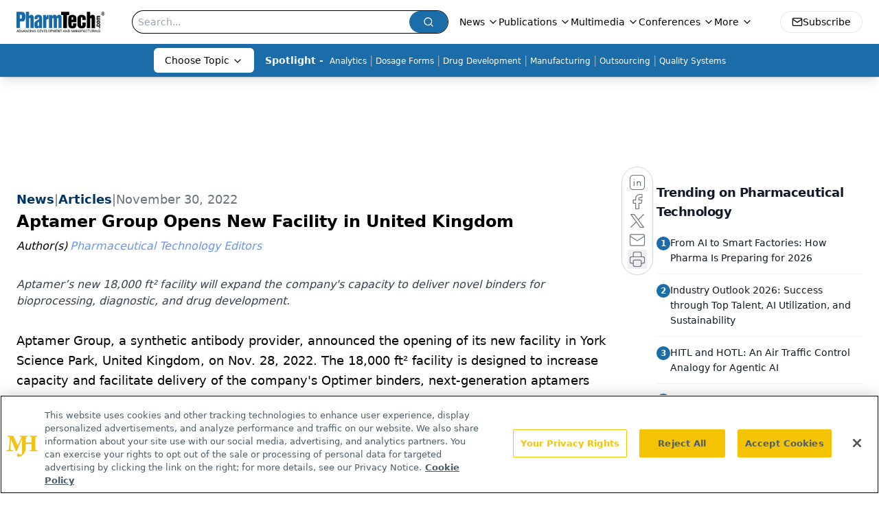

--- FILE ---
content_type: text/html; charset=utf-8
request_url: https://www.google.com/recaptcha/api2/aframe
body_size: 184
content:
<!DOCTYPE HTML><html><head><meta http-equiv="content-type" content="text/html; charset=UTF-8"></head><body><script nonce="yRxAXI93mNmu4Kec1NEnXQ">/** Anti-fraud and anti-abuse applications only. See google.com/recaptcha */ try{var clients={'sodar':'https://pagead2.googlesyndication.com/pagead/sodar?'};window.addEventListener("message",function(a){try{if(a.source===window.parent){var b=JSON.parse(a.data);var c=clients[b['id']];if(c){var d=document.createElement('img');d.src=c+b['params']+'&rc='+(localStorage.getItem("rc::a")?sessionStorage.getItem("rc::b"):"");window.document.body.appendChild(d);sessionStorage.setItem("rc::e",parseInt(sessionStorage.getItem("rc::e")||0)+1);localStorage.setItem("rc::h",'1767555210412');}}}catch(b){}});window.parent.postMessage("_grecaptcha_ready", "*");}catch(b){}</script></body></html>

--- FILE ---
content_type: application/javascript; charset=utf-8
request_url: https://www.pharmtech.com/_astro/index.uh_VZ4F7.js
body_size: 435
content:
import{G as r}from"./iconBase.AvOXlZV_.js";function o(t){return r({attr:{viewBox:"0 0 512 512"},child:[{tag:"path",attr:{d:"M256 48C141.1 48 48 141.1 48 256s93.1 208 208 208 208-93.1 208-208S370.9 48 256 48zm43.4 289.1c7.5 7.5 7.5 19.8 0 27.3-3.8 3.8-8.7 5.6-13.6 5.6s-9.9-1.9-13.7-5.7l-94-94.3c-6.9-7.6-6.7-19.3.6-26.6l95.4-95.7c7.5-7.5 19.7-7.6 27.3 0 7.5 7.5 7.6 19.7 0 27.3l-81.9 81 79.9 81.1z"},child:[]}]})(t)}function l(t){return r({attr:{viewBox:"0 0 512 512"},child:[{tag:"path",attr:{d:"M48 256c0 114.9 93.1 208 208 208s208-93.1 208-208S370.9 48 256 48 48 141.1 48 256zm244.5 0l-81.9-81.1c-7.5-7.5-7.5-19.8 0-27.3s19.8-7.5 27.3 0l95.4 95.7c7.3 7.3 7.5 19.1.6 26.6l-94 94.3c-3.8 3.8-8.7 5.7-13.7 5.7-4.9 0-9.9-1.9-13.6-5.6-7.5-7.5-7.6-19.7 0-27.3l79.9-81z"},child:[]}]})(t)}function a(t){return r({attr:{viewBox:"0 0 512 512"},child:[{tag:"path",attr:{d:"M256 464c114.9 0 208-93.1 208-208S370.9 48 256 48 48 141.1 48 256s93.1 208 208 208zm0-244.5l-81.1 81.9c-7.5 7.5-19.8 7.5-27.3 0s-7.5-19.8 0-27.3l95.7-95.4c7.3-7.3 19.1-7.5 26.6-.6l94.3 94c3.8 3.8 5.7 8.7 5.7 13.7 0 4.9-1.9 9.9-5.6 13.6-7.5 7.5-19.7 7.6-27.3 0l-81-79.9z"},child:[]}]})(t)}function i(t){return r({attr:{viewBox:"0 0 512 512"},child:[{tag:"path",attr:{d:"M295.6 163.7c-5.1 5-5.1 13.3-.1 18.4l60.8 60.9H124.9c-7.1 0-12.9 5.8-12.9 13s5.8 13 12.9 13h231.3l-60.8 60.9c-5 5.1-4.9 13.3.1 18.4 5.1 5 13.2 5 18.3-.1l82.4-83c1.1-1.2 2-2.5 2.7-4.1.7-1.6 1-3.3 1-5 0-3.4-1.3-6.6-3.7-9.1l-82.4-83c-4.9-5.2-13.1-5.3-18.2-.3z"},child:[]}]})(t)}function d(t){return r({attr:{viewBox:"0 0 512 512"},child:[{tag:"path",attr:{d:"M278.6 256l68.2-68.2c6.2-6.2 6.2-16.4 0-22.6-6.2-6.2-16.4-6.2-22.6 0L256 233.4l-68.2-68.2c-6.2-6.2-16.4-6.2-22.6 0-3.1 3.1-4.7 7.2-4.7 11.3 0 4.1 1.6 8.2 4.7 11.3l68.2 68.2-68.2 68.2c-3.1 3.1-4.7 7.2-4.7 11.3 0 4.1 1.6 8.2 4.7 11.3 6.2 6.2 16.4 6.2 22.6 0l68.2-68.2 68.2 68.2c6.2 6.2 16.4 6.2 22.6 0 6.2-6.2 6.2-16.4 0-22.6L278.6 256z"},child:[]}]})(t)}function e(t){return r({attr:{viewBox:"0 0 512 512"},child:[{tag:"path",attr:{d:"M405 136.798L375.202 107 256 226.202 136.798 107 107 136.798 226.202 256 107 375.202 136.798 405 256 285.798 375.202 405 405 375.202 285.798 256z"},child:[]}]})(t)}export{o as I,l as a,i as b,a as c,d,e};


--- FILE ---
content_type: application/javascript
request_url: https://api.lightboxcdn.com/z9gd/43408/www.pharmtech.com/jsonp/z?cb=1767555194308&dre=l&callback=jQuery1124019815076243108387_1767555194279&_=1767555194280
body_size: 1020
content:
jQuery1124019815076243108387_1767555194279({"response":"[base64].[base64].ImTCsahwVjclmYFH21i6iTZ6R5xWGkDhyPRi1W2CtDJR4vemK-82WysgIMmVAUDJO3ClHTI1UQ0qa0Jo1e74j7iAAeiDxAsmoAmhu4qrMGjIxRe5X6amJLIeFzMQAF8WVQCAYjAGBsx4P8.xZChuWgMQPlzD5XgwnM5VzP9gKAA__","success":true,"dre":"l"});

--- FILE ---
content_type: application/javascript; charset=utf-8
request_url: https://www.pharmtech.com/_astro/DSOModalGate.D6vV0Rsc.js
body_size: 159
content:
import{r as l}from"./index.HXEJb8BZ.js";import"./_commonjsHelpers.D6-XlEtG.js";import"./index.yBjzXJbu.js";function u({gateData:e}){return l.useEffect(()=>{let t;if(!e?.gate?.gateCode||!e?.gate?.encryptedTargetUrl)return;const{gateCode:o,encryptedTargetUrl:n}=e.gate;return t=setInterval(()=>{const r=document.querySelector("body");window.one?.gate?.launch&&r&&(clearInterval(t),r.style.overflow="hidden",window.one?.gate?.launch({gateCode:o,encryptedTargetUrl:n,onEntry:()=>{r.style.overflow="auto"}}))},500),()=>{clearInterval(t)}},[e]),null}export{u as default};


--- FILE ---
content_type: application/javascript; charset=utf-8
request_url: https://www.pharmtech.com/_astro/index.n-IAUjIs.js
body_size: 961
content:
import{G as r}from"./iconBase.AvOXlZV_.js";function o(t){return r({attr:{viewBox:"0 0 24 24",fill:"currentColor"},child:[{tag:"path",attr:{d:"M18.364 4.636a9 9 0 0 1 .203 12.519l-.203 .21l-4.243 4.242a3 3 0 0 1 -4.097 .135l-.144 -.135l-4.244 -4.243a9 9 0 0 1 12.728 -12.728zm-6.364 3.364a3 3 0 1 0 0 6a3 3 0 0 0 0 -6z"},child:[]}]})(t)}function n(t){return r({attr:{viewBox:"0 0 24 24",fill:"currentColor"},child:[{tag:"path",attr:{d:"M9 3a1 1 0 0 1 .877 .519l.051 .11l2 5a1 1 0 0 1 -.313 1.16l-.1 .068l-1.674 1.004l.063 .103a10 10 0 0 0 3.132 3.132l.102 .062l1.005 -1.672a1 1 0 0 1 1.113 -.453l.115 .039l5 2a1 1 0 0 1 .622 .807l.007 .121v4c0 1.657 -1.343 3 -3.06 2.998c-8.579 -.521 -15.418 -7.36 -15.94 -15.998a3 3 0 0 1 2.824 -2.995l.176 -.005h4z"},child:[]}]})(t)}function i(t){return r({attr:{viewBox:"0 0 24 24",fill:"currentColor"},child:[{tag:"path",attr:{d:"M9 4h-2a2 2 0 0 0 -2 2v12a2 2 0 0 0 2 2h2a2 2 0 0 0 2 -2v-12a2 2 0 0 0 -2 -2z"},child:[]},{tag:"path",attr:{d:"M17 4h-2a2 2 0 0 0 -2 2v12a2 2 0 0 0 2 2h2a2 2 0 0 0 2 -2v-12a2 2 0 0 0 -2 -2z"},child:[]}]})(t)}function e(t){return r({attr:{viewBox:"0 0 24 24",fill:"currentColor"},child:[{tag:"path",attr:{d:"M6 4v16a1 1 0 0 0 1.524 .852l13 -8a1 1 0 0 0 0 -1.704l-13 -8a1 1 0 0 0 -1.524 .852z"},child:[]}]})(t)}function l(t){return r({attr:{viewBox:"0 0 24 24",fill:"none",stroke:"currentColor",strokeWidth:"2",strokeLinecap:"round",strokeLinejoin:"round"},child:[{tag:"path",attr:{d:"M5 12l14 0"},child:[]},{tag:"path",attr:{d:"M5 12l6 6"},child:[]},{tag:"path",attr:{d:"M5 12l6 -6"},child:[]}]})(t)}function d(t){return r({attr:{viewBox:"0 0 24 24",fill:"none",stroke:"currentColor",strokeWidth:"2",strokeLinecap:"round",strokeLinejoin:"round"},child:[{tag:"path",attr:{d:"M5 12l14 0"},child:[]},{tag:"path",attr:{d:"M13 18l6 -6"},child:[]},{tag:"path",attr:{d:"M13 6l6 6"},child:[]}]})(t)}function h(t){return r({attr:{viewBox:"0 0 24 24",fill:"none",stroke:"currentColor",strokeWidth:"2",strokeLinecap:"round",strokeLinejoin:"round"},child:[{tag:"path",attr:{d:"M7 10v4h3v7h4v-7h3l1 -4h-4v-2a1 1 0 0 1 1 -1h3v-4h-3a5 5 0 0 0 -5 5v2h-3"},child:[]}]})(t)}function c(t){return r({attr:{viewBox:"0 0 24 24",fill:"none",stroke:"currentColor",strokeWidth:"2",strokeLinecap:"round",strokeLinejoin:"round"},child:[{tag:"path",attr:{d:"M4 8a4 4 0 0 1 4 -4h8a4 4 0 0 1 4 4v8a4 4 0 0 1 -4 4h-8a4 4 0 0 1 -4 -4z"},child:[]},{tag:"path",attr:{d:"M9 12a3 3 0 1 0 6 0a3 3 0 0 0 -6 0"},child:[]},{tag:"path",attr:{d:"M16.5 7.5v.01"},child:[]}]})(t)}function u(t){return r({attr:{viewBox:"0 0 24 24",fill:"none",stroke:"currentColor",strokeWidth:"2",strokeLinecap:"round",strokeLinejoin:"round"},child:[{tag:"path",attr:{d:"M8 11v5"},child:[]},{tag:"path",attr:{d:"M8 8v.01"},child:[]},{tag:"path",attr:{d:"M12 16v-5"},child:[]},{tag:"path",attr:{d:"M16 16v-3a2 2 0 1 0 -4 0"},child:[]},{tag:"path",attr:{d:"M3 7a4 4 0 0 1 4 -4h10a4 4 0 0 1 4 4v10a4 4 0 0 1 -4 4h-10a4 4 0 0 1 -4 -4z"},child:[]}]})(t)}function s(t){return r({attr:{viewBox:"0 0 24 24",fill:"none",stroke:"currentColor",strokeWidth:"2",strokeLinecap:"round",strokeLinejoin:"round"},child:[{tag:"path",attr:{d:"M4 4l11.733 16h4.267l-11.733 -16z"},child:[]},{tag:"path",attr:{d:"M4 20l6.768 -6.768m2.46 -2.46l6.772 -6.772"},child:[]}]})(t)}function k(t){return r({attr:{viewBox:"0 0 24 24",fill:"none",stroke:"currentColor",strokeWidth:"2",strokeLinecap:"round",strokeLinejoin:"round"},child:[{tag:"path",attr:{d:"M2 8a4 4 0 0 1 4 -4h12a4 4 0 0 1 4 4v8a4 4 0 0 1 -4 4h-12a4 4 0 0 1 -4 -4v-8z"},child:[]},{tag:"path",attr:{d:"M10 9l5 3l-5 3z"},child:[]}]})(t)}function p(t){return r({attr:{viewBox:"0 0 24 24",fill:"none",stroke:"currentColor",strokeWidth:"2",strokeLinecap:"round",strokeLinejoin:"round"},child:[{tag:"path",attr:{d:"M6 9l6 6l6 -6"},child:[]}]})(t)}function v(t){return r({attr:{viewBox:"0 0 24 24",fill:"none",stroke:"currentColor",strokeWidth:"2",strokeLinecap:"round",strokeLinejoin:"round"},child:[{tag:"path",attr:{d:"M15 6l-6 6l6 6"},child:[]}]})(t)}function g(t){return r({attr:{viewBox:"0 0 24 24",fill:"none",stroke:"currentColor",strokeWidth:"2",strokeLinecap:"round",strokeLinejoin:"round"},child:[{tag:"path",attr:{d:"M9 6l6 6l-6 6"},child:[]}]})(t)}function M(t){return r({attr:{viewBox:"0 0 24 24",fill:"none",stroke:"currentColor",strokeWidth:"2",strokeLinecap:"round",strokeLinejoin:"round"},child:[{tag:"path",attr:{d:"M7 7l5 5l-5 5"},child:[]},{tag:"path",attr:{d:"M13 7l5 5l-5 5"},child:[]}]})(t)}function f(t){return r({attr:{viewBox:"0 0 24 24",fill:"none",stroke:"currentColor",strokeWidth:"2",strokeLinecap:"round",strokeLinejoin:"round"},child:[{tag:"path",attr:{d:"M12 7v5l2 2"},child:[]},{tag:"path",attr:{d:"M17 22l5 -3l-5 -3z"},child:[]},{tag:"path",attr:{d:"M13.017 20.943a9 9 0 1 1 7.831 -7.292"},child:[]}]})(t)}function L(t){return r({attr:{viewBox:"0 0 24 24",fill:"none",stroke:"currentColor",strokeWidth:"2",strokeLinecap:"round",strokeLinejoin:"round"},child:[{tag:"path",attr:{d:"M12 12m-1 0a1 1 0 1 0 2 0a1 1 0 1 0 -2 0"},child:[]},{tag:"path",attr:{d:"M12 19m-1 0a1 1 0 1 0 2 0a1 1 0 1 0 -2 0"},child:[]},{tag:"path",attr:{d:"M12 5m-1 0a1 1 0 1 0 2 0a1 1 0 1 0 -2 0"},child:[]}]})(t)}function w(t){return r({attr:{viewBox:"0 0 24 24",fill:"none",stroke:"currentColor",strokeWidth:"2",strokeLinecap:"round",strokeLinejoin:"round"},child:[{tag:"path",attr:{d:"M4 17v2a2 2 0 0 0 2 2h12a2 2 0 0 0 2 -2v-2"},child:[]},{tag:"path",attr:{d:"M7 11l5 5l5 -5"},child:[]},{tag:"path",attr:{d:"M12 4l0 12"},child:[]}]})(t)}function B(t){return r({attr:{viewBox:"0 0 24 24",fill:"none",stroke:"currentColor",strokeWidth:"2",strokeLinecap:"round",strokeLinejoin:"round"},child:[{tag:"path",attr:{d:"M3 7a2 2 0 0 1 2 -2h14a2 2 0 0 1 2 2v10a2 2 0 0 1 -2 2h-14a2 2 0 0 1 -2 -2v-10z"},child:[]},{tag:"path",attr:{d:"M3 7l9 6l9 -6"},child:[]}]})(t)}function C(t){return r({attr:{viewBox:"0 0 24 24",fill:"none",stroke:"currentColor",strokeWidth:"2",strokeLinecap:"round",strokeLinejoin:"round"},child:[{tag:"path",attr:{d:"M4 6l16 0"},child:[]},{tag:"path",attr:{d:"M4 12l16 0"},child:[]},{tag:"path",attr:{d:"M4 18l16 0"},child:[]}]})(t)}function b(t){return r({attr:{viewBox:"0 0 24 24",fill:"none",stroke:"currentColor",strokeWidth:"2",strokeLinecap:"round",strokeLinejoin:"round"},child:[{tag:"path",attr:{d:"M7 4v16l13 -8z"},child:[]}]})(t)}function x(t){return r({attr:{viewBox:"0 0 24 24",fill:"none",stroke:"currentColor",strokeWidth:"2",strokeLinecap:"round",strokeLinejoin:"round"},child:[{tag:"path",attr:{d:"M17 17h2a2 2 0 0 0 2 -2v-4a2 2 0 0 0 -2 -2h-14a2 2 0 0 0 -2 2v4a2 2 0 0 0 2 2h2"},child:[]},{tag:"path",attr:{d:"M17 9v-4a2 2 0 0 0 -2 -2h-6a2 2 0 0 0 -2 2v4"},child:[]},{tag:"path",attr:{d:"M7 13m0 2a2 2 0 0 1 2 -2h6a2 2 0 0 1 2 2v4a2 2 0 0 1 -2 2h-6a2 2 0 0 1 -2 -2z"},child:[]}]})(t)}function T(t){return r({attr:{viewBox:"0 0 24 24",fill:"none",stroke:"currentColor",strokeWidth:"2",strokeLinecap:"round",strokeLinejoin:"round"},child:[{tag:"path",attr:{d:"M10 10m-7 0a7 7 0 1 0 14 0a7 7 0 1 0 -14 0"},child:[]},{tag:"path",attr:{d:"M21 21l-6 -6"},child:[]}]})(t)}function j(t){return r({attr:{viewBox:"0 0 24 24",fill:"none",stroke:"currentColor",strokeWidth:"2",strokeLinecap:"round",strokeLinejoin:"round"},child:[{tag:"path",attr:{d:"M15 8a5 5 0 0 1 0 8"},child:[]},{tag:"path",attr:{d:"M6 15h-2a1 1 0 0 1 -1 -1v-4a1 1 0 0 1 1 -1h2l3.5 -4.5a.8 .8 0 0 1 1.5 .5v14a.8 .8 0 0 1 -1.5 .5l-3.5 -4.5"},child:[]}]})(t)}function W(t){return r({attr:{viewBox:"0 0 24 24",fill:"none",stroke:"currentColor",strokeWidth:"2",strokeLinecap:"round",strokeLinejoin:"round"},child:[{tag:"path",attr:{d:"M18 6l-12 12"},child:[]},{tag:"path",attr:{d:"M6 6l12 12"},child:[]}]})(t)}export{v as T,g as a,b,e as c,d,l as e,i as f,j as g,L as h,w as i,f as j,M as k,W as l,T as m,C as n,p as o,o as p,n as q,B as r,x as s,k as t,c as u,s as v,h as w,u as x};


--- FILE ---
content_type: application/javascript; charset=utf-8
request_url: https://www.pharmtech.com/_astro/index.ClRS1olW.js
body_size: -251
content:
import{r as o}from"./index.HXEJb8BZ.js";const s=({tag:r,title:t,...e})=>o.createElement(r,e,t);export{s as T};


--- FILE ---
content_type: application/javascript; charset=utf-8
request_url: https://www.pharmtech.com/_astro/chevron-right.i84mSikh.js
body_size: -30
content:
import{c as t}from"./createLucideIcon.Ax2LeV8D.js";/**
 * @license lucide-react v0.460.0 - ISC
 *
 * This source code is licensed under the ISC license.
 * See the LICENSE file in the root directory of this source tree.
 */const h=t("ChevronRight",[["path",{d:"m9 18 6-6-6-6",key:"mthhwq"}]]);export{h as C};


--- FILE ---
content_type: application/javascript; charset=utf-8
request_url: https://www.pharmtech.com/_astro/index.HXEJb8BZ.js
body_size: 135
content:
import{g as n}from"./_commonjsHelpers.D6-XlEtG.js";import{r as f}from"./index.yBjzXJbu.js";function i(t,s){for(var o=0;o<s.length;o++){const e=s[o];if(typeof e!="string"&&!Array.isArray(e)){for(const r in e)if(r!=="default"&&!(r in t)){const a=Object.getOwnPropertyDescriptor(e,r);a&&Object.defineProperty(t,r,a.get?a:{enumerable:!0,get:()=>e[r]})}}}return Object.freeze(Object.defineProperty(t,Symbol.toStringTag,{value:"Module"}))}var c=f();const p=n(c),l=i({__proto__:null,default:p},[c]);export{p as R,l as a,c as r};


--- FILE ---
content_type: application/javascript; charset=utf-8
request_url: https://www.pharmtech.com/_astro/Analytics.B-7sgsnl.js
body_size: 5411
content:
import{j as G}from"./jsx-runtime.D3GSbgeI.js";import{m as $}from"./md5.CpZxOG6Q.js";import{r as k}from"./index.HXEJb8BZ.js";function z(o,e){return function(t,i){return Object.prototype.hasOwnProperty.call(t,i)}(o,e)?o[e]:void 0}function B(o,e,t,i){const l=document,r="securitypolicyviolation";let w;const c=d=>{const a=new URL(o,location.href),{blockedURI:n}=d;n!==a.href&&n!==a.protocol.slice(0,-1)&&n!==a.origin||(w=d,s())};l.addEventListener(r,c);const s=()=>l.removeEventListener(r,c);return Promise.resolve().then(e).then(d=>(s(),d),d=>new Promise(a=>{const n=new MessageChannel;n.port1.onmessage=()=>a(),n.port2.postMessage(null)}).then(()=>{if(s(),w)return t(w);throw d}))}const V={default:"endpoint"},j="Blocked by CSP",R="The endpoint parameter is not a valid URL",K="API key required";var J="3.12.3";const L="Failed to load the JS script of the agent",C="9319";function H(o,e){const t=[],[i,l]=function(c){const s=function(n){const m=[...n];return{current:()=>m[0],postpone(){const u=m.shift();u!==void 0&&m.push(u)},exclude(){m.shift()}}}(c),d=function(n,m){let u=0;return()=>Math.random()*Math.min(m,n*Math.pow(2,u++))}(100,3e3),a=new Set;return[s.current(),(n,m)=>{let u;const p=m instanceof Error?m.message:"";if(p===j||p===R)s.exclude(),u=0;else if(p===C)s.exclude();else if(p===L){const h=Date.now()-n.getTime()<50,g=s.current();g&&h&&!a.has(g)&&(a.add(g),u=0),s.postpone()}else s.postpone();const f=s.current();return f===void 0?void 0:[f,u??n.getTime()+d()-Date.now()]}]}(o);let r;if(i===void 0)return Promise.reject(new TypeError("The list of script URL patterns is empty"));const w=c=>{const s=new Date,d=n=>t.push({url:c,startedAt:s,finishedAt:new Date,error:n}),a=e(c);return a.then(()=>d(),d),a.catch(n=>{if(r!=null||(r=n),t.length>=5)throw r;const m=l(s,n);if(!m)throw r;const[u,p]=m;return(f=p,new Promise(h=>setTimeout(h,f))).then(()=>w(u));var f})};return w(i).then(c=>[c,t])}const q="https://fpnpmcdn.net/v<version>/<apiKey>/loader_v<loaderVersion>.js";function Y(o){var e,t;const{picked:i,rest:l}=function(a,n){const m={},u={};for(const[p,f]of Object.entries(a))n.includes(p)?m[p]=f:u[p]=f;return{picked:m,rest:u}}(o,["scriptUrlPattern","token","apiKey"]),r=i.token,w=(e=i.apiKey)!==null&&e!==void 0?e:r,c=(t=z(o,"scriptUrlPattern"))!==null&&t!==void 0?t:q,[s,d]=function(){const a=[],n=()=>{a.push({time:new Date,state:document.visibilityState})},m=function(u,p,f,h){return u.addEventListener(p,f,h),()=>u.removeEventListener(p,f,h)}(document,"visibilitychange",n);return n(),[a,m]}();return Promise.resolve().then(()=>{if(!w||typeof w!="string")throw new Error(K);const a=function(n,m){return(Array.isArray(n)?n:[n]).map(u=>function(p,f){const h=encodeURIComponent;return p.replace(/<[^<>]+>/g,g=>g==="<version>"?"3":g==="<apiKey>"?h(f):g==="<loaderVersion>"?h(J):g)}(String(u),m))}(c,w);return H(a,Z)}).catch(a=>{throw d(),function(n){return n instanceof Error&&n.message===C?new Error(L):n}(a)}).then(([a,n])=>(d(),a.load({...l,ldi:{attempts:n,visibilityStates:s}})))}function Z(o){return B(o,()=>function(e){return new Promise((t,i)=>{if(function(c){if(URL.prototype)try{return new URL(c,location.href),!1}catch(s){if(s instanceof Error&&s.name==="TypeError")return!0;throw s}}(e))throw new Error(R);const l=document.createElement("script"),r=()=>{var c;return(c=l.parentNode)===null||c===void 0?void 0:c.removeChild(l)},w=document.head||document.getElementsByTagName("head")[0];l.onload=()=>{r(),t()},l.onerror=()=>{r(),i(new Error(L))},l.async=!0,l.src=e,w.appendChild(l)})}(o),()=>{throw new Error(j)}).then(Q)}function Q(){const o=window,e="__fpjs_p_l_b",t=o[e];if(function(i,l){var r;const w=(r=Object.getOwnPropertyDescriptor)===null||r===void 0?void 0:r.call(Object,i,l);w?.configurable?delete i[l]:w&&!w.writable||(i[l]=void 0)}(o,e),typeof t?.load!="function")throw new Error(C);return t}const S={"www.onclive.com":"https://fp.onclive.com","www.targetedonc.com":"https://fp.targetedonc.com","www.cancernetwork.com":"https://fp.cancernetwork.com","www.hcplive.com":"https://fp.hcplive.com","www.contemporarypediatrics.com":"https://fp.contemporarypediatrics.com","www.contemporaryobgyn.net":"https://fp.contemporaryobgyn.net","www.contagionlive.com":"https://fp.contagionlive.com","www.urologytimes.com":"https://fp.urologytimes.com","www.neurologylive.com":"https://fp.neurologylive.com","www.psychiatrictimes.com":"https://fp.psychiatrictimes.com","www.ophthalmologytimes.com":"https://fp.ophthalmologytimes.com","www.optometrytimes.com":"https://fp.optometrytimes.com","www.modernretina.com":"https://fp.modernretina.com","www.dermatologytimes.com":"https://fp.dermatologytimes.com","www.oncnursingnews.com":"https://fp.oncnursingnews.com"},A={"www.appliedclinicaltrialsonline.com":"act","www.aestheticauthority.com":"aestheticauthority","www.ajmc.com":"ajmc","www.biopharminternational.com":"biopharn","www.centerforbiosimilars.com":"biosimilars","www.cancernetwork.com":"cancernetwork","www.cannapatientcare.com":"cannapatientcare","www.chiefhealthcareexecutive.com":"che","www.chromatographyonline.com":"chroma","www.cannabissciencetech.com":"cnst","www.consultantlive.com":"consultantlive","www.contagionlive.com":"contagion","www.contemporaryclinic.com":"contemporary_clinic","www.contemporaryobgyn.net":"contobgyn","www.contemporarypediatrics.com":"contpeds","www.cou-co.com":"couco","www.curetoday.com":"curetoday","www.dermatologytimes.com":"dermatologytimes","www.diagnosticimaging.com":"diag_imaging","www.dentalproductsreport.com":"dpr","www.drugtopics.com":"drugtopics","www.dvm360.com":"dvm360","www.endocrinologynetwork.com":"endocrinology","www.formularywatch.com":"formularywatch","www.genetherapylive.com":"genetherapy","www.hcplive.com":"hcplive","www.infectioncontroltoday.com":"infenctioncontrol","www.medicaleconomics.com":"medec","www.medicalworldnews.com":"medical_world_news","www.managedhealthcareexecutive.com":"mhe","www.modernretina.com":"modernretina","www.neurologylive.com":"neurolive","www.nutritionaloutlook.com":"nutrioutlook","www.onclive.com":"onclive","www.oncnursingnews.com":"oncnurse","www.ophthalmologytimes.com":"ophtalmology","europe.ophthalmologytimes.com":"ophtimeeurope","www.optometrytimes.com":"optometrytimes","www.patientcareonline.com":"patientcare","www.pharmaceuticalcommerce.com":"pharma_commerce","www.pharmacytimes.com":"pharmacytimes","www.pharmexec.com":"pharmexec","www.pharmtech.com":"pharmtech","www.pharmacistmomsgroup.com":"phmg","www.physicianspractice.com":"physpractice","www.practicalcardiology.com":"practical_card","www.psychiatrictimes.com":"psychtimes","www.rheumatologynetwork.com":"rheumatology","www.spectroscopyonline.com":"spectroscopy","www.targetedonc.com":"targetedonc","www.turbomachinerymag.com":"turbomag","www.urologytimes.com":"urologytimes","www.ijmsc.org":"ijmsc","www.cgtlive.com":"genetherapy"},P="fp_cache",W=()=>{if(typeof window>"u")return null;try{const o=localStorage.getItem(P);if(o){const e=atob(o),{data:t,timestamp:i}=JSON.parse(e),l=48*60*60*1e3,r=Date.now();if(i&&r-i<l)return t;localStorage.removeItem(P)}}catch{}return null},X=o=>{try{const e={data:o,timestamp:Date.now()},t=btoa(JSON.stringify(e));localStorage.setItem(P,t)}catch(e){console.error("Failed to set cached fingerprint",e)}},D=async()=>{if(typeof window>"u")return null;const o=typeof window<"u"&&window.location?window.location.hostname:"";if(!(o in S))return console.warn("Fingerprint is not enabled for this domain",o),null;const e=o;try{const t=await Y({apiKey:"vnFC4dZv8NpwPrIAgVP2",scriptUrlPattern:`${S[e]}/web/v<version>/<apiKey>/loader_v<loaderVersion>.js`,endpoint:[S[e],V]}),i=W();return i||(await new Promise(c=>{const s=setTimeout(()=>{clearInterval(d),c(!1)},5e3),d=setInterval(()=>{window?.analytics?.user&&(clearTimeout(s),clearInterval(d),c(!0))},100);window?.analytics?.user&&(clearTimeout(s),clearInterval(d),c(!0))})||console.warn("window.analytics.user not available after 3 second timeout"),(async()=>{try{const c=window?.analytics&&window.analytics.user().anonymousId(),s=await t.get({linkedId:c});if(!s)return console.error("Both fingerprint services failed"),null;const d={fp1_visitorId:null,fp1_confidenceScore:null,fp2_visitorId:s?s.visitorId:null,fp2_confidenceScore:s?s.confidence.score:null};return X(d),d}catch(c){return console.error("Failed to get fingerprint",c),{fp1_visitorId:null,fp1_confidenceScore:null,fp2_visitorId:null,fp2_confidenceScore:null}}})())}catch(t){return console.error("Failed to load fingerprint libraries",t),null}},F=o=>{const e=document.getElementsByTagName("meta");for(let t=0;t<e.length;t++)if(e[t].getAttribute("name")===o){const i=e[t].getAttribute("content");return i?i.split(","):""}return""},M=()=>{const o={analytics:null,locale:null,marketing:null,mode:null,optOut:null,personalization:null};return window&&window.Osano&&window.Osano.cm&&(o.analytics=window.Osano.cm.analytics,o.locale=window.Osano.cm.locale,o.marketing=window.Osano.cm.marketing,o.mode=window.Osano.cm.mode,o.optOut=window.Osano.cm.optOut,o.personalization=window.Osano.cm.personalization),o},oo=async o=>{if(!o)throw new Error("eKey is not present");if(typeof window.analytics>"u"){console.error("Segment not initialized");return}let e=o;try{e=atob(o)}catch{e=o}const t=await D();window.analytics.identify(o,{email:e.toLowerCase(),fingerPrint:t?t.fp1_visitorId:null,confidenceScore:t?t.fp1_confidenceScore:null,fingerPrint2:t?t.fp2_visitorId:null,confidenceScore2Float:t?t.fp2_confidenceScore:null})};function x(o){const e=o+"=",i=decodeURIComponent(document.cookie).split(";");for(let l=0;l<i.length;l++){let r=i[l];for(;r.charAt(0)===" ";)r=r.substring(1);if(r.indexOf(e)===0)return r.substring(e.length,r.length)}return null}const N=()=>{let o=x("one.token");return o||(o=x("dev-one.token")),o||""},E=()=>typeof window.analytics>"u"?(console.error("Segment not initialized"),!1):!0,U=o=>typeof window<"u"&&window.location?window.location.hostname:o,eo=async(o,e={})=>{if(!E())return;if(window&&window.location&&window.location.search){const w=new URLSearchParams(window.location.search);let c=null;for(const[s,d]of w)s.toLowerCase()==="ekey"&&(c=d);c&&oo(c)}const t=N(),i=window?.location?.href||"",l=[];if(e.drug_mentions&&e.drug_mentions.length>1)try{const w=JSON.parse(e.drug_mentions);Array.isArray(w.drug_mentions)&&w.drug_mentions.forEach(c=>l.push(c.toLowerCase()))}catch(w){console.error("Failed to parse drug mentions",w)}const r=await D();window.analytics.track("pageviews",{beamid:"",sessionid:"",category:e.category||"",content_placement:e.content_placement&&e.content_placement.length>0?e.content_placement:"",document_group:e.document_group&&e.document_group.length>0?e.document_group:"",issue_id:e.issue_group_id||"",issue_url:e.issue_url||"",publication_url:e.publication_url||"",publication_id:e.publication_id||"",content_group:e.content_group||"",domain:o,keywords:F("keywords"),osano:M(),LassoImpressionID:window.LassoImpressionID||"",oneToken:t||"",document_id:e.document_id||"",document_group_id:e.docGroup_id||"",url:i,fingerPrint:r?r.fp1_visitorId:null,confidenceScore:r?r.fp1_confidenceScore:null,fingerPrint2:r?r.fp2_visitorId:null,confidenceScore2Float:r?r.fp2_confidenceScore:null,...l.length>0&&{drug_mentions:l}})};function ro({targeting:o,settings:e,seoData:t,articleData:i}){const{document_group:l,content_placement:r,document_url:w}=o,c=async(a,n={},m,u)=>{E()&&window.analytics.ready(()=>{const p=N();let f=sessionStorage.getItem("sessionId");f||(f=$(window?.analytics?.user().anonymousId()+Date.now()+Math.random()*1e6),sessionStorage.setItem("sessionId",f)),window.analytics.track("Page Session",{sessionid:f,content_placement:n.content_placement&&n.content_placement.length>0?n.content_placement:"",document_group:n.document_group&&n.document_group.length>0?n.document_group:"",content_group:n?.content_group?n?.content_group:"",domain:a,keywords:F("keywords"),osano:M(),LassoImpressionID:window.LassoImpressionID?window.LassoImpressionID:"",oneToken:p||"",document_id:n.document_id?n.document_id:"",document_group_id:n.docGroup_id?n.docGroup_id:"",url:m||"",action:u})})},s=async()=>{const a=U(e.siteConfig.liveDomain);await eo(a,{...o,document_id:i?._id,drug_mentions:i?.drugMentions||"",issue_group_id:i?.issueGroup?._id||"",issue_url:o?.issue_url||[],publication_url:o?.publication_url||[],publication_id:i?.issueGroup?.parent?._id||"",document_group:o?.document_group||[],content_group:o?.content_group||[],content_placement:o?.content_placement||[]})},d=()=>{window.dataLayer=window.dataLayer||[],setTimeout(()=>{window.dataLayer.push({event:"page_dimensions",pageTitle:`${t?.title||e?.name||""}`,dimension9:`${r||""}`,dimension11:`${l||""}`,dimension12:`${i?.issueGroup?.name||""}`,dimension13:`${i?.contentCategory?.name||""}`,dimension14:`${t?.authors||""}`,dimension15:`${w}`,dimension18:`${i?.published||""}`,dimension19:`${o.content_group||""}`,dimension20:`${i?.updatedOn||""}`})},500)};return k.useEffect(()=>{if(typeof window>"u")return;const a=U(e.siteConfig.liveDomain),n=window?.location?.href||"",m=i?._id||"",p={...o,document_id:m,docGroup_id:""};function f(){setTimeout(()=>{E()&&c(a,p,n,"enter")},50)}function h(){E()&&c(a,p,n,"exit")}const g=()=>{h()};let T=0,_;const O=function(){const y=window.analytics;if(T>10){clearInterval(_);return}T++;try{if(y.initialized){if(y.user().traits().email){const b=btoa(y.user().traits().email);localStorage.setItem("segmentEmailNew",b)}console.log("lasso timer stopped..."),clearInterval(_)}}catch{setTimeout(O,500)}};if(localStorage.getItem("segmentEmailNew")){console.log("lasso key found");const b="https://trc.lhmos.com/uid/set?mjhPubId="+localStorage.getItem("segmentEmailNew")+"&mcode=28436&mid=582",I=document.createElement("script");I.classList.add("optanon-category-C0004"),I.src=b,I.async=!0,document.body.appendChild(I)}else{console.log("lasso key not found"),_=setInterval(O,500);const y=document.createElement("script");y.async=!0,y.src="https://trc.lhmos.com/uid/set?mjhPubId=&mcode=28436&mid=582",document.body.appendChild(y)}const v=document.createElement("script");v.async=!0,v.classList.add("optanon-category-C0004"),v.src="https://trc.lhmos.com/msmnt/?id=32860&mjh_imp_id="+(window.LassoImpressionID||""),document.body.appendChild(v);try{s(),d(),f(),window.addEventListener("beforeunload",g)}catch(y){console.error("Error in analytics tracking:",y)}return()=>{console.log("Cleanup function running, about to remove event listener and call reportExit if not already reported"),_&&clearInterval(_),window.removeEventListener("beforeunload",g),h()}},[]),k.useEffect(()=>{if(!i?._id||!window.location.href.includes("/view/"))return;const a=i;if(A[e.siteConfig.liveDomain]){let n;const m=new AbortController,u=A[e.siteConfig.liveDomain];return n=setTimeout(()=>{fetch("/api/visit",{signal:m.signal,method:"POST",headers:{"Content-Type":"application/json"},body:JSON.stringify({sanityID:a._id,publishDate:a.published,dataset:u})})},3e3),()=>{clearTimeout(n),m.abort()}}},[]),k.useEffect(()=>{typeof window<"u"&&window.addEventListener("pageshow",a=>{if(a.persisted&&window.analytics)try{window.analytics.page(),s(),d(),window.googletag?.pubads()?.refresh()}catch{}})},[]),G.jsx("div",{className:"h-[1px] w-[1px] overflow-hidden fixed -top-20 -left-20 z-[-1] opacity-0"})}export{ro as A,eo as p};


--- FILE ---
content_type: application/javascript; charset=utf-8
request_url: https://www.pharmtech.com/_astro/AuthCallback.BIJiqTpD.js
body_size: 20509
content:
import{j as P}from"./jsx-runtime.D3GSbgeI.js";import{r as le}from"./index.HXEJb8BZ.js";import{i as Jt,g as Xt}from"./tslib.es6.DCgJAGIv.js";const Yt="Logging",Hi="x-amz-user-agent",Qt="NoHubcallbackProvidedException";var S;(function(e){e.DEBUG="DEBUG",e.ERROR="ERROR",e.INFO="INFO",e.WARN="WARN",e.VERBOSE="VERBOSE",e.NONE="NONE"})(S||(S={}));const Me={VERBOSE:1,DEBUG:2,INFO:3,WARN:4,ERROR:5,NONE:6};class v{constructor(t,n=S.WARN){this.name=t,this.level=n,this._pluggables=[]}_padding(t){return t<10?"0"+t:""+t}_ts(){const t=new Date;return[this._padding(t.getMinutes()),this._padding(t.getSeconds())].join(":")+"."+t.getMilliseconds()}configure(t){return t?(this._config=t,this._config):this._config}_log(t,...n){let o=this.level;v.LOG_LEVEL&&(o=v.LOG_LEVEL),typeof window<"u"&&window.LOG_LEVEL&&(o=window.LOG_LEVEL);const i=Me[o];if(!(Me[t]>=i))return;let s=console.log.bind(console);t===S.ERROR&&console.error&&(s=console.error.bind(console)),t===S.WARN&&console.warn&&(s=console.warn.bind(console)),v.BIND_ALL_LOG_LEVELS&&(t===S.INFO&&console.info&&(s=console.info.bind(console)),t===S.DEBUG&&console.debug&&(s=console.debug.bind(console)));const c=`[${t}] ${this._ts()} ${this.name}`;let a="";if(n.length===1&&typeof n[0]=="string")a=`${c} - ${n[0]}`,s(a);else if(n.length===1)a=`${c} ${n[0]}`,s(c,n[0]);else if(typeof n[0]=="string"){let d=n.slice(1);d.length===1&&(d=d[0]),a=`${c} - ${n[0]} ${d}`,s(`${c} - ${n[0]}`,d)}else a=`${c} ${n}`,s(c,n);for(const d of this._pluggables){const u={message:a,timestamp:Date.now()};d.pushLogs([u])}}log(...t){this._log(S.INFO,...t)}info(...t){this._log(S.INFO,...t)}warn(...t){this._log(S.WARN,...t)}error(...t){this._log(S.ERROR,...t)}debug(...t){this._log(S.DEBUG,...t)}verbose(...t){this._log(S.VERBOSE,...t)}addPluggable(t){t&&t.getCategoryName()===Yt&&(this._pluggables.push(t),t.configure(this._config))}listPluggables(){return this._pluggables}}v.LOG_LEVEL=null;v.BIND_ALL_LOG_LEVELS=!1;class C extends Error{constructor({message:t,name:n,recoverySuggestion:o,underlyingError:i,metadata:r}){if(super(t),this.name=n,this.underlyingError=i,this.recoverySuggestion=o,r){const{extendedRequestId:s,httpStatusCode:c,requestId:a}=r;this.metadata={extendedRequestId:s,httpStatusCode:c,requestId:a}}this.constructor=C,Object.setPrototypeOf(this,C.prototype)}}var N;(function(e){e.NoEndpointId="NoEndpointId",e.PlatformNotSupported="PlatformNotSupported",e.Unknown="Unknown",e.NetworkError="NetworkError"})(N||(N={}));const gt=(e,t=C)=>(n,o,i)=>{const{message:r,recoverySuggestion:s}=e[o];if(!n)throw new t({name:o,message:i?`${r} ${i}`:r,recoverySuggestion:s})},Z=typeof Symbol<"u"?Symbol("amplify_default"):"@@amplify_default",W=new v("Hub");class Zt{constructor(t){this.listeners=new Map,this.protectedChannels=["core","auth","api","analytics","interactions","pubsub","storage","ui","xr"],this.name=t}_remove(t,n){const o=this.listeners.get(t);if(!o){W.warn(`No listeners for ${t}`);return}this.listeners.set(t,[...o.filter(({callback:i})=>i!==n)])}dispatch(t,n,o,i){typeof t=="string"&&this.protectedChannels.indexOf(t)>-1&&(i===Z||W.warn(`WARNING: ${t} is protected and dispatching on it can have unintended consequences`));const r={channel:t,payload:{...n},source:o,patternInfo:[]};try{this._toListeners(r)}catch(s){W.error(s)}}listen(t,n,o="noname"){let i;if(typeof n!="function")throw new C({name:Qt,message:"No callback supplied to Hub"});i=n;let r=this.listeners.get(t);return r||(r=[],this.listeners.set(t,r)),r.push({name:o,callback:i}),()=>{this._remove(t,i)}}_toListeners(t){const{channel:n,payload:o}=t,i=this.listeners.get(n);i&&i.forEach(r=>{W.debug(`Dispatching to ${n} with `,o);try{r.callback(t)}catch(s){W.error(s)}})}}const ee=new Zt("__default__"),qi=()=>{if(typeof window=="object"&&typeof window.crypto=="object")return window.crypto;if(typeof crypto=="object")return crypto;throw new C({name:"MissingPolyfill",message:"Cannot resolve the `crypto` function from the environment."})},Ji=()=>{if(typeof window<"u"&&typeof window.btoa=="function")return window.btoa;if(typeof btoa=="function")return btoa;throw new C({name:"Base64EncoderError",message:"Cannot resolve the `btoa` function from the environment."})},en=()=>{if(typeof window<"u"&&typeof window.atob=="function")return window.atob;if(typeof atob=="function")return atob;throw new C({name:"Base64EncoderError",message:"Cannot resolve the `atob` function from the environment."})},tn={convert(e,t){let n=e;return t?.urlSafe&&(n=n.replace(/-/g,"+").replace(/_/g,"/")),en()(n)}};var x;(function(e){e.AuthTokenConfigException="AuthTokenConfigException",e.AuthUserPoolAndIdentityPoolException="AuthUserPoolAndIdentityPoolException",e.AuthUserPoolException="AuthUserPoolException",e.InvalidIdentityPoolIdException="InvalidIdentityPoolIdException",e.OAuthNotConfigureException="OAuthNotConfigureException"})(x||(x={}));const nn={[x.AuthTokenConfigException]:{message:"Auth Token Provider not configured.",recoverySuggestion:"Make sure to call Amplify.configure in your app."},[x.AuthUserPoolAndIdentityPoolException]:{message:"Auth UserPool or IdentityPool not configured.",recoverySuggestion:"Make sure to call Amplify.configure in your app with UserPoolId and IdentityPoolId."},[x.AuthUserPoolException]:{message:"Auth UserPool not configured.",recoverySuggestion:"Make sure to call Amplify.configure in your app with userPoolId and userPoolClientId."},[x.InvalidIdentityPoolIdException]:{message:"Invalid identity pool id provided.",recoverySuggestion:"Make sure a valid identityPoolId is given in the config."},[x.OAuthNotConfigureException]:{message:"oauth param not configured.",recoverySuggestion:"Make sure to call Amplify.configure with oauth parameter in your app."}},Se=gt(nn);function w(e){let t=!0;e?t=!!e.userPoolId&&!!e.userPoolClientId:t=!1,Se(t,x.AuthUserPoolException)}function Xi(e){const t=!!e?.loginWith?.oauth?.domain&&!!e?.loginWith?.oauth?.redirectSignOut&&!!e?.loginWith?.oauth?.redirectSignIn&&!!e?.loginWith?.oauth?.responseType;Se(t,x.OAuthNotConfigureException)}function Y(e){const t=!!e?.identityPoolId;Se(t,x.InvalidIdentityPoolIdException)}function B(e){const t=e.split(".");if(t.length!==3)throw new Error("Invalid token");try{const o=t[1].replace(/-/g,"+").replace(/_/g,"/"),i=decodeURIComponent(tn.convert(o).split("").map(s=>`%${`00${s.charCodeAt(0).toString(16)}`.slice(-2)}`).join("")),r=JSON.parse(i);return{toString:()=>e,payload:r}}catch{throw new Error("Invalid token payload")}}const pt=e=>{const t=Reflect.ownKeys(e);for(const n of t){const o=e[n];(o&&typeof o=="object"||typeof o=="function")&&pt(o)}return Object.freeze(e)},on=new v("parseAWSExports"),rn={API_KEY:"apiKey",AWS_IAM:"iam",AMAZON_COGNITO_USER_POOLS:"userPool",OPENID_CONNECT:"oidc",NONE:"none",AWS_LAMBDA:"lambda",LAMBDA:"lambda"},sn=(e={})=>{if(!Object.prototype.hasOwnProperty.call(e,"aws_project_region"))throw new C({name:"InvalidParameterException",message:"Invalid config parameter.",recoverySuggestion:"Ensure passing the config object imported from  `amplifyconfiguration.json`."});const{aws_appsync_apiKey:t,aws_appsync_authenticationType:n,aws_appsync_graphqlEndpoint:o,aws_appsync_region:i,aws_bots_config:r,aws_cognito_identity_pool_id:s,aws_cognito_sign_up_verification_method:c,aws_cognito_mfa_configuration:a,aws_cognito_mfa_types:d,aws_cognito_password_protection_settings:u,aws_cognito_verification_mechanisms:g,aws_cognito_signup_attributes:l,aws_cognito_social_providers:f,aws_cognito_username_attributes:_,aws_mandatory_sign_in:L,aws_mobile_analytics_app_id:O,aws_mobile_analytics_app_region:A,aws_user_files_s3_bucket:U,aws_user_files_s3_bucket_region:V,aws_user_files_s3_dangerously_connect_to_http_endpoint_for_testing:ae,aws_user_pools_id:be,aws_user_pools_web_client_id:Wt,geo:ke,oauth:ce,predictions:M,aws_cloud_logic_custom:xe,Notifications:Gt,modelIntrospection:Pe}=e,m={};O&&(m.Analytics={Pinpoint:{appId:O,region:A}});const{InAppMessaging:de,Push:ue}=Gt??{};if(de?.AWSPinpoint||ue?.AWSPinpoint){if(de?.AWSPinpoint){const{appId:p,region:D}=de.AWSPinpoint;m.Notifications={InAppMessaging:{Pinpoint:{appId:p,region:D}}}}if(ue?.AWSPinpoint){const{appId:p,region:D}=ue.AWSPinpoint;m.Notifications={...m.Notifications,PushNotification:{Pinpoint:{appId:p,region:D}}}}}if(Array.isArray(r)&&(m.Interactions={LexV1:Object.fromEntries(r.map(p=>[p.name,p]))}),o){const p=rn[n];p||on.debug(`Invalid authentication type ${n}. Falling back to IAM.`),m.API={GraphQL:{endpoint:o,apiKey:t,region:i,defaultAuthMode:p??"iam"}},Pe&&(m.API.GraphQL.modelIntrospection=Pe)}const $t=a?{status:a&&a.toLowerCase(),totpEnabled:d?.includes("TOTP")??!1,smsEnabled:d?.includes("SMS")??!1}:void 0,Ft=u?{minLength:u.passwordPolicyMinLength,requireLowercase:u.passwordPolicyCharacters?.includes("REQUIRES_LOWERCASE")??!1,requireUppercase:u.passwordPolicyCharacters?.includes("REQUIRES_UPPERCASE")??!1,requireNumbers:u.passwordPolicyCharacters?.includes("REQUIRES_NUMBERS")??!1,requireSpecialCharacters:u.passwordPolicyCharacters?.includes("REQUIRES_SYMBOLS")??!1}:void 0,Bt=Array.from(new Set([...g??[],...l??[]])).reduce((p,D)=>({...p,[D.toLowerCase()]:{required:!0}}),{}),Re=_?.includes("EMAIL")??!1,Oe=_?.includes("PHONE_NUMBER")??!1;(s||be)&&(m.Auth={Cognito:{identityPoolId:s,allowGuestAccess:L!=="enable",signUpVerificationMethod:c,userAttributes:Bt,userPoolClientId:Wt,userPoolId:be,mfa:$t,passwordFormat:Ft,loginWith:{username:!(Re||Oe),email:Re,phone:Oe}}});const jt=ce?Object.keys(ce).length>0:!1,zt=f?f.length>0:!1;if(m.Auth&&jt&&(m.Auth.Cognito.loginWith={...m.Auth.Cognito.loginWith,oauth:{...an(ce),...zt&&{providers:cn(f)}}}),U&&(m.Storage={S3:{bucket:U,region:V,dangerouslyConnectToHttpEndpointForTesting:ae}}),ke){const{amazon_location_service:p}=ke;m.Geo={LocationService:{maps:p.maps,geofenceCollections:p.geofenceCollections,searchIndices:p.search_indices,region:p.region}}}if(xe&&(m.API={...m.API,REST:xe.reduce((p,D)=>{const{name:Ht,endpoint:qt,region:Ue,service:De}=D;return{...p,[Ht]:{endpoint:qt,...De?{service:De}:void 0,...Ue?{region:Ue}:void 0}}},{})}),M){const{VoiceId:p}=M?.convert?.speechGenerator?.defaults??{};m.Predictions=p?{...M,convert:{...M.convert,speechGenerator:{...M.convert.speechGenerator,defaults:{voiceId:p}}}}:M}return m},Ne=e=>e?.split(",")??[],an=({domain:e,scope:t,redirectSignIn:n,redirectSignOut:o,responseType:i})=>({domain:e,scopes:t,redirectSignIn:Ne(n),redirectSignOut:Ne(o),responseType:i}),cn=e=>e.map(t=>{const n=t.toLowerCase();return n.charAt(0).toUpperCase()+n.slice(1)}),dn=Symbol("oauth-listener"),I=[];for(let e=0;e<256;++e)I.push((e+256).toString(16).slice(1));function un(e,t=0){return(I[e[t+0]]+I[e[t+1]]+I[e[t+2]]+I[e[t+3]]+"-"+I[e[t+4]]+I[e[t+5]]+"-"+I[e[t+6]]+I[e[t+7]]+"-"+I[e[t+8]]+I[e[t+9]]+"-"+I[e[t+10]]+I[e[t+11]]+I[e[t+12]]+I[e[t+13]]+I[e[t+14]]+I[e[t+15]]).toLowerCase()}let he;const ln=new Uint8Array(16);function hn(){if(!he){if(typeof crypto>"u"||!crypto.getRandomValues)throw new Error("crypto.getRandomValues() not supported. See https://github.com/uuidjs/uuid#getrandomvalues-not-supported");he=crypto.getRandomValues.bind(crypto)}return he(ln)}const fn=typeof crypto<"u"&&crypto.randomUUID&&crypto.randomUUID.bind(crypto),Ke={randomUUID:fn};function gn(e,t,n){if(Ke.randomUUID&&!t&&!e)return Ke.randomUUID();e=e||{};const o=e.random??e.rng?.()??hn();if(o.length<16)throw new Error("Random bytes length must be >= 16");if(o[6]=o[6]&15|64,o[8]=o[8]&63|128,t){if(n=n||0,n<0||n+16>t.length)throw new RangeError(`UUID byte range ${n}:${n+15} is out of buffer bounds`);for(let i=0;i<16;++i)t[n+i]=o[i];return t}return un(o)}function pn(e){const{version:t}=e;return t?t.startsWith("1"):!1}function yn(e){if(!e)return;const{bucket_name:t,aws_region:n,buckets:o}=e;return{S3:{bucket:t,region:n,buckets:o&&bn(o)}}}function mn(e){if(!e)return;const{user_pool_id:t,user_pool_client_id:n,identity_pool_id:o,password_policy:i,mfa_configuration:r,mfa_methods:s,unauthenticated_identities_enabled:c,oauth:a,username_attributes:d,standard_required_attributes:u,groups:g}=e,l={Cognito:{userPoolId:t,userPoolClientId:n,groups:g}};return o&&(l.Cognito={...l.Cognito,identityPoolId:o}),i&&(l.Cognito.passwordFormat={requireLowercase:i.require_lowercase,requireNumbers:i.require_numbers,requireUppercase:i.require_uppercase,requireSpecialCharacters:i.require_symbols,minLength:i.min_length??6}),r&&(l.Cognito.mfa={status:Tn(r),smsEnabled:s?.includes("SMS"),totpEnabled:s?.includes("TOTP")}),c&&(l.Cognito.allowGuestAccess=c),a&&(l.Cognito.loginWith={oauth:{domain:a.domain,redirectSignIn:a.redirect_sign_in_uri,redirectSignOut:a.redirect_sign_out_uri,responseType:a.response_type==="token"?"token":"code",scopes:a.scopes,providers:An(a.identity_providers)}}),d&&(l.Cognito.loginWith={...l.Cognito.loginWith,email:d.includes("email"),phone:d.includes("phone_number"),username:d.includes("username")}),u&&(l.Cognito.userAttributes=u.reduce((f,_)=>({...f,[_]:{required:!0}}),{})),l}function In(e){if(!e?.amazon_pinpoint)return;const{amazon_pinpoint:t}=e;return{Pinpoint:{appId:t.app_id,region:t.aws_region}}}function wn(e){if(!e)return;const{aws_region:t,geofence_collections:n,maps:o,search_indices:i}=e;return{LocationService:{region:t,searchIndices:i,geofenceCollections:n,maps:o}}}function Sn(e){if(!e)return;const{aws_region:t,default_authorization_type:n,url:o,api_key:i,model_introspection:r}=e;return{GraphQL:{endpoint:o,defaultAuthMode:yt(n),region:t,apiKey:i,modelIntrospection:r}}}function _n(e){if(!e?.events)return;const{url:t,aws_region:n,api_key:o,default_authorization_type:i}=e.events;return{Events:{endpoint:t,defaultAuthMode:yt(i),region:n,apiKey:o}}}function En(e){if(!e)return;const{aws_region:t,channels:n,amazon_pinpoint_app_id:o}=e,i=n.includes("IN_APP_MESSAGING"),r=n.includes("APNS")||n.includes("FCM");if(!(i||r))return;const s={};return i&&(s.InAppMessaging={Pinpoint:{appId:o,region:t}}),r&&(s.PushNotification={Pinpoint:{appId:o,region:t}}),s}function vn(e){const t={};if(e.storage&&(t.Storage=yn(e.storage)),e.auth&&(t.Auth=mn(e.auth)),e.analytics&&(t.Analytics=In(e.analytics)),e.geo&&(t.Geo=wn(e.geo)),e.data&&(t.API=Sn(e.data)),e.custom){const n=_n(e.custom);n&&"Events"in n&&(t.API={...t.API,...n})}return e.notifications&&(t.Notifications=En(e.notifications)),t}const Cn={AMAZON_COGNITO_USER_POOLS:"userPool",API_KEY:"apiKey",AWS_IAM:"iam",AWS_LAMBDA:"lambda",OPENID_CONNECT:"oidc"};function yt(e){return Cn[e]}const Le={GOOGLE:"Google",LOGIN_WITH_AMAZON:"Amazon",FACEBOOK:"Facebook",SIGN_IN_WITH_APPLE:"Apple"};function An(e=[]){return e.reduce((t,n)=>(Le[n]!==void 0&&t.push(Le[n]),t),[])}function Tn(e){return e==="OPTIONAL"?"optional":e==="REQUIRED"?"on":"off"}function bn(e){const t={};return e.forEach(({name:n,bucket_name:o,aws_region:i,paths:r})=>{if(n in t)throw new Error(`Duplicate friendly name found: ${n}. Name must be unique.`);const s=r?Object.entries(r).reduce((c,[a,d])=>(d!==void 0&&(c[a]=d),c),{}):void 0;t[n]={bucketName:o,region:i,paths:s}}),t}const mt=e=>Object.keys(e).some(t=>t.startsWith("aws_"))?sn(e):pn(e)?vn(e):e;var E=64,kn=32,xn=new Uint32Array([1116352408,1899447441,3049323471,3921009573,961987163,1508970993,2453635748,2870763221,3624381080,310598401,607225278,1426881987,1925078388,2162078206,2614888103,3248222580,3835390401,4022224774,264347078,604807628,770255983,1249150122,1555081692,1996064986,2554220882,2821834349,2952996808,3210313671,3336571891,3584528711,113926993,338241895,666307205,773529912,1294757372,1396182291,1695183700,1986661051,2177026350,2456956037,2730485921,2820302411,3259730800,3345764771,3516065817,3600352804,4094571909,275423344,430227734,506948616,659060556,883997877,958139571,1322822218,1537002063,1747873779,1955562222,2024104815,2227730452,2361852424,2428436474,2756734187,3204031479,3329325298]),Pn=[1779033703,3144134277,1013904242,2773480762,1359893119,2600822924,528734635,1541459225],Rn=Math.pow(2,53)-1,Q=function(){function e(){this.state=Int32Array.from(Pn),this.temp=new Int32Array(64),this.buffer=new Uint8Array(64),this.bufferLength=0,this.bytesHashed=0,this.finished=!1}return e.prototype.update=function(t){if(this.finished)throw new Error("Attempted to update an already finished hash.");var n=0,o=t.byteLength;if(this.bytesHashed+=o,this.bytesHashed*8>Rn)throw new Error("Cannot hash more than 2^53 - 1 bits");for(;o>0;)this.buffer[this.bufferLength++]=t[n++],o--,this.bufferLength===E&&(this.hashBuffer(),this.bufferLength=0)},e.prototype.digest=function(){if(!this.finished){var t=this.bytesHashed*8,n=new DataView(this.buffer.buffer,this.buffer.byteOffset,this.buffer.byteLength),o=this.bufferLength;if(n.setUint8(this.bufferLength++,128),o%E>=E-8){for(var i=this.bufferLength;i<E;i++)n.setUint8(i,0);this.hashBuffer(),this.bufferLength=0}for(var i=this.bufferLength;i<E-8;i++)n.setUint8(i,0);n.setUint32(E-8,Math.floor(t/4294967296),!0),n.setUint32(E-4,t),this.hashBuffer(),this.finished=!0}for(var r=new Uint8Array(kn),i=0;i<8;i++)r[i*4]=this.state[i]>>>24&255,r[i*4+1]=this.state[i]>>>16&255,r[i*4+2]=this.state[i]>>>8&255,r[i*4+3]=this.state[i]>>>0&255;return r},e.prototype.hashBuffer=function(){for(var t=this,n=t.buffer,o=t.state,i=o[0],r=o[1],s=o[2],c=o[3],a=o[4],d=o[5],u=o[6],g=o[7],l=0;l<E;l++){if(l<16)this.temp[l]=(n[l*4]&255)<<24|(n[l*4+1]&255)<<16|(n[l*4+2]&255)<<8|n[l*4+3]&255;else{var f=this.temp[l-2],_=(f>>>17|f<<15)^(f>>>19|f<<13)^f>>>10;f=this.temp[l-15];var L=(f>>>7|f<<25)^(f>>>18|f<<14)^f>>>3;this.temp[l]=(_+this.temp[l-7]|0)+(L+this.temp[l-16]|0)}var O=(((a>>>6|a<<26)^(a>>>11|a<<21)^(a>>>25|a<<7))+(a&d^~a&u)|0)+(g+(xn[l]+this.temp[l]|0)|0)|0,A=((i>>>2|i<<30)^(i>>>13|i<<19)^(i>>>22|i<<10))+(i&r^i&s^r&s)|0;g=u,u=d,d=a,a=c+O|0,c=s,s=r,r=i,i=O+A|0}o[0]+=i,o[1]+=r,o[2]+=s,o[3]+=c,o[4]+=a,o[5]+=d,o[6]+=u,o[7]+=g},e}();const On=e=>new TextEncoder().encode(e);var Un=typeof Buffer<"u"&&Buffer.from?function(e){return Buffer.from(e,"utf8")}:On;function It(e){return e instanceof Uint8Array?e:typeof e=="string"?Un(e):ArrayBuffer.isView(e)?new Uint8Array(e.buffer,e.byteOffset,e.byteLength/Uint8Array.BYTES_PER_ELEMENT):new Uint8Array(e)}function Dn(e){return typeof e=="string"?e.length===0:e.byteLength===0}var Yi=function(){function e(t){this.secret=t,this.hash=new Q,this.reset()}return e.prototype.update=function(t){if(!(Dn(t)||this.error))try{this.hash.update(It(t))}catch(n){this.error=n}},e.prototype.digestSync=function(){if(this.error)throw this.error;return this.outer?(this.outer.finished||this.outer.update(this.hash.digest()),this.outer.digest()):this.hash.digest()},e.prototype.digest=function(){return Jt(this,void 0,void 0,function(){return Xt(this,function(t){return[2,this.digestSync()]})})},e.prototype.reset=function(){if(this.hash=new Q,this.secret){this.outer=new Q;var t=Mn(this.secret),n=new Uint8Array(E);n.set(t);for(var o=0;o<E;o++)t[o]^=54,n[o]^=92;this.hash.update(t),this.outer.update(n);for(var o=0;o<t.byteLength;o++)t[o]=0}},e}();function Mn(e){var t=It(e);if(t.byteLength>E){var n=new Q;n.update(t),t=n.digest()}var o=new Uint8Array(E);return o.set(t),o}for(let e=0;e<256;e++){let t=e.toString(16).toLowerCase();t.length===1&&(t=`0${t}`)}var y;(function(e){e.WebUnknown="0",e.React="1",e.NextJs="2",e.Angular="3",e.VueJs="4",e.Nuxt="5",e.Svelte="6",e.ServerSideUnknown="100",e.ReactSSR="101",e.NextJsSSR="102",e.AngularSSR="103",e.VueJsSSR="104",e.NuxtSSR="105",e.SvelteSSR="106",e.ReactNative="201",e.Expo="202"})(y||(y={}));var Ve;(function(e){e.AI="ai",e.API="api",e.Auth="auth",e.Analytics="analytics",e.DataStore="datastore",e.Geo="geo",e.InAppMessaging="inappmessaging",e.Interactions="interactions",e.Predictions="predictions",e.PubSub="pubsub",e.PushNotification="pushnotification",e.Storage="storage"})(Ve||(Ve={}));var We;(function(e){e.CreateConversation="1",e.GetConversation="2",e.ListConversations="3",e.DeleteConversation="4",e.SendMessage="5",e.ListMessages="6",e.OnMessage="7",e.Generation="8",e.UpdateConversation="9"})(We||(We={}));var Ge;(function(e){e.Record="1",e.IdentifyUser="2"})(Ge||(Ge={}));var $e;(function(e){e.GraphQl="1",e.Get="2",e.Post="3",e.Put="4",e.Patch="5",e.Del="6",e.Head="7"})($e||($e={}));var Fe;(function(e){e.SignUp="1",e.ConfirmSignUp="2",e.ResendSignUpCode="3",e.SignIn="4",e.FetchMFAPreference="6",e.UpdateMFAPreference="7",e.SetUpTOTP="10",e.VerifyTOTPSetup="11",e.ConfirmSignIn="12",e.DeleteUserAttributes="15",e.DeleteUser="16",e.UpdateUserAttributes="17",e.FetchUserAttributes="18",e.ConfirmUserAttribute="22",e.SignOut="26",e.UpdatePassword="27",e.ResetPassword="28",e.ConfirmResetPassword="29",e.FederatedSignIn="30",e.RememberDevice="32",e.ForgetDevice="33",e.FetchDevices="34",e.SendUserAttributeVerificationCode="35",e.SignInWithRedirect="36",e.StartWebAuthnRegistration="37",e.CompleteWebAuthnRegistration="38",e.ListWebAuthnCredentials="39",e.DeleteWebAuthnCredential="40"})(Fe||(Fe={}));var Be;(function(e){e.Subscribe="1",e.GraphQl="2"})(Be||(Be={}));var je;(function(e){e.SearchByText="0",e.SearchByCoordinates="1",e.SearchForSuggestions="2",e.SearchByPlaceId="3",e.SaveGeofences="4",e.GetGeofence="5",e.ListGeofences="6",e.DeleteGeofences="7"})(je||(je={}));var ze;(function(e){e.SyncMessages="1",e.IdentifyUser="2",e.NotifyMessageInteraction="3"})(ze||(ze={}));var He;(function(e){e.None="0"})(He||(He={}));var qe;(function(e){e.Convert="1",e.Identify="2",e.Interpret="3"})(qe||(qe={}));var Je;(function(e){e.Subscribe="1"})(Je||(Je={}));var Xe;(function(e){e.InitializePushNotifications="1",e.IdentifyUser="2"})(Xe||(Xe={}));var Ye;(function(e){e.UploadData="1",e.DownloadData="2",e.List="3",e.Copy="4",e.Remove="5",e.GetProperties="6",e.GetUrl="7",e.GetDataAccess="8",e.ListCallerAccessGrants="9"})(Ye||(Ye={}));const Nn="6.15.9",ne=()=>typeof global<"u",K=()=>typeof window<"u",wt=()=>typeof document<"u",_e=()=>typeof process<"u",j=(e,t)=>!!Object.keys(e).find(n=>n.startsWith(t));var Qe={};function Kn(){const e=o=>o.startsWith("_react")||o.startsWith("__react"),t=o=>Object.keys(o).find(e),n=()=>Array.from(document.querySelectorAll("[id]"));return wt()&&n().some(t)}function Ln(){return _e()&&typeof Qe<"u"&&!!Object.keys(Qe).find(e=>e.includes("react"))}function Vn(){return K()&&j(window,"__VUE")}function Wn(){return ne()&&j(global,"__VUE")}var Ze={};function Gn(){return K()&&j(window,"__SVELTE")}function $n(){return _e()&&typeof Ze<"u"&&!!Object.keys(Ze).find(e=>e.includes("svelte"))}function Fn(){return K()&&window.next&&typeof window.next=="object"}function Bn(){return ne()&&(j(global,"__next")||j(global,"__NEXT"))}function jn(){return K()&&(window.__NUXT__!==void 0||window.$nuxt!==void 0)}function zn(){return ne()&&typeof global.__NUXT_PATHS__<"u"}var et={};function Hn(){const e=!!(wt()&&document.querySelector("[ng-version]")),t=!!(K()&&typeof window.ng<"u");return e||t}function qn(){return _e()&&typeof et=="object"&&et.npm_lifecycle_script?.startsWith("ng ")||!1}function Jn(){return typeof navigator<"u"&&typeof navigator.product<"u"&&navigator.product==="ReactNative"}function Xn(){return ne()&&typeof global.expo<"u"}function Yn(){return K()}const Qn=[{platform:y.Expo,detectionMethod:Xn},{platform:y.ReactNative,detectionMethod:Jn},{platform:y.NextJs,detectionMethod:Fn},{platform:y.Nuxt,detectionMethod:jn},{platform:y.Angular,detectionMethod:Hn},{platform:y.React,detectionMethod:Kn},{platform:y.VueJs,detectionMethod:Vn},{platform:y.Svelte,detectionMethod:Gn},{platform:y.WebUnknown,detectionMethod:Yn},{platform:y.NextJsSSR,detectionMethod:Bn},{platform:y.NuxtSSR,detectionMethod:zn},{platform:y.ReactSSR,detectionMethod:Ln},{platform:y.VueJsSSR,detectionMethod:Wn},{platform:y.AngularSSR,detectionMethod:qn},{platform:y.SvelteSSR,detectionMethod:$n}];function Zn(){return Qn.find(e=>e.detectionMethod())?.platform||y.ServerSideUnknown}let F;const fe=[];let pe=!1;const eo=10,to=10,no=1e3,St=()=>{if(!F){if(F=Zn(),pe)for(;fe.length;)fe.pop()?.();else fe.forEach(e=>{e()});tt(y.ServerSideUnknown,eo),tt(y.WebUnknown,to)}return F};function oo(){F=void 0}function tt(e,t){F===e&&!pe&&setTimeout(()=>{oo(),pe=!0,setTimeout(St,no)},t)}const io={},ro=(e,t)=>io[e]?.[t]?.additionalDetails,so="aws-amplify",ao=e=>e.replace(/\+.*/,""),co=({category:e,action:t}={})=>{const n=[[so,ao(Nn)]];if(e&&n.push([e,t]),n.push(["framework",St()]),e&&t){const o=ro(e,t);o&&o.forEach(i=>{n.push(i)})}return n},Ee=e=>co(e).map(([o,i])=>o&&i?`${o}/${i}`:o).join(" "),uo=()=>typeof window<"u"&&typeof window.document<"u",nt=new v("Auth");class lo{configure(t,n){this.authConfig=t,this.authOptions=n,t&&t.Cognito?.userPoolEndpoint&&nt.warn(ot("Amazon Cognito User Pool")),t&&t.Cognito?.identityPoolEndpoint&&nt.warn(ot("Amazon Cognito Identity Pool"))}async fetchAuthSession(t={}){let n,o;const i=await this.getTokens(t);return i?(o=i.accessToken?.payload?.sub,n=await this.authOptions?.credentialsProvider?.getCredentialsAndIdentityId({authConfig:this.authConfig,tokens:i,authenticated:!0,forceRefresh:t.forceRefresh})):n=await this.authOptions?.credentialsProvider?.getCredentialsAndIdentityId({authConfig:this.authConfig,authenticated:!1,forceRefresh:t.forceRefresh}),{tokens:i,credentials:n?.credentials,identityId:n?.identityId,userSub:o}}async clearCredentials(){await this.authOptions?.credentialsProvider?.clearCredentialsAndIdentityId()}async getTokens(t){return await this.authOptions?.tokenProvider?.getTokens(t)??void 0}}const ot=e=>`You are using a custom Amazon ${e} endpoint, ensure the endpoint is correct.`;class ho{constructor(){this.oAuthListener=void 0,this.isConfigured=!1,this.resourcesConfig={},this.libraryOptions={},this.Auth=new lo}configure(t,n){const o=mt(t);this.resourcesConfig=o,n&&(this.libraryOptions=n),this.resourcesConfig=pt(this.resourcesConfig),this.Auth.configure(this.resourcesConfig.Auth,this.libraryOptions.Auth),ee.dispatch("core",{event:"configure",data:this.resourcesConfig},"Configure",Z),this.notifyOAuthListener(),this.isConfigured=!0}getConfig(){return this.isConfigured||console.warn("Amplify has not been configured. Please call Amplify.configure() before using this service."),this.resourcesConfig}[dn](t){this.resourcesConfig.Auth?.Cognito.loginWith?.oauth?t(this.resourcesConfig.Auth?.Cognito):this.oAuthListener=t}notifyOAuthListener(){!this.resourcesConfig.Auth?.Cognito.loginWith?.oauth||!this.oAuthListener||(this.oAuthListener(this.resourcesConfig.Auth?.Cognito),this.oAuthListener=void 0)}}const k=new ho,fo=(e,t)=>e.Auth.fetchAuthSession(t),go=e=>fo(k,e),oe=e=>{const{headers:t,statusCode:n}=e;return{...po(e)?e.$metadata:{},httpStatusCode:n,requestId:t["x-amzn-requestid"]??t["x-amzn-request-id"]??t["x-amz-request-id"],extendedRequestId:t["x-amz-id-2"],cfId:t["x-amz-cf-id"]}},po=e=>typeof e?.$metadata=="object",H=async e=>{if(!e||e.statusCode<300)return;const t=await ie(e),o=(s=>{const[c]=s.toString().split(/[,:]+/);return c.includes("#")?c.split("#")[1]:c})(e.headers["x-amzn-errortype"]??t.code??t.__type??"UnknownError"),i=t.message??t.Message??"Unknown error",r=new Error(i);return Object.assign(r,{name:o,$metadata:oe(e)})},ie=async e=>{if(!e.body)throw new Error("Missing response payload");const t=await e.body.json();return Object.assign(t,{$metadata:oe(e)})},ve=(e,t,n,o)=>async(i,r)=>{const s={...o,...i},c=await s.endpointResolver(s,r),a=await t(r,c),d=await e(a,{...s});return n(d)},yo=5*60*1e3;function mo(e=yo){return o=>{const i=2**o*100+100*Math.random();return i>e?!1:i}}const _t=3,it="amz-sdk-invocation-id",Io="amz-sdk-request",rt=5*60*1e3,Et=e=>{const n=mo(rt)(e);return n===!1?rt:n},wo=["AuthFailure","InvalidSignatureException","RequestExpired","RequestInTheFuture","RequestTimeTooSkewed","SignatureDoesNotMatch","BadRequestException"],So=e=>!!e&&wo.includes(e),vt=e=>async(t,n)=>{const o=n??await e(t)??void 0,i=o?.code||o?.name,r=t?.statusCode;return{retryable:Co(n)||vo(r,i)||So(i)||Ao(r,i)}},_o=["BandwidthLimitExceeded","EC2ThrottledException","LimitExceededException","PriorRequestNotComplete","ProvisionedThroughputExceededException","RequestLimitExceeded","RequestThrottled","RequestThrottledException","SlowDown","ThrottledException","Throttling","ThrottlingException","TooManyRequestsException"],Eo=["TimeoutError","RequestTimeout","RequestTimeoutException"],vo=(e,t)=>e===429||!!t&&_o.includes(t),Co=e=>[N.NetworkError,"ERR_NETWORK"].includes(e?.name),Ao=(e,t)=>!!e&&[500,502,503,504].includes(e)||!!t&&Eo.includes(t),Ct="cognito-identity",At={service:Ct,retryDecider:vt(H),computeDelay:Et,cache:"no-store"},To=({maxAttempts:e=_t,retryDecider:t,computeDelay:n,abortSignal:o})=>{if(e<1)throw new Error("maxAttempts must be greater than 0");return(i,r)=>async function(c){let a,d=r.attemptsCount??0,u;const g=()=>{if(u)return st(u,d),u;throw st(a,d),a};for(;!o?.aborted&&d<e;){try{u=await i(c),a=void 0}catch(_){a=_,u=void 0}d=(r.attemptsCount??0)>d?r.attemptsCount??0:d+1,r.attemptsCount=d;const{isCredentialsExpiredError:l,retryable:f}=await t(u,a,r);if(f){if(r.isCredentialsExpired=!!l,!o?.aborted&&d<e){const _=n(d);await bo(_,o)}continue}else return g()}if(o?.aborted)throw new Error("Request aborted.");return g()}},bo=(e,t)=>{if(t?.aborted)return Promise.resolve();let n,o;const i=new Promise(r=>{o=r,n=setTimeout(r,e)});return t?.addEventListener("abort",function r(s){clearTimeout(n),t?.removeEventListener("abort",r),o()}),i},st=(e,t)=>{Object.prototype.toString.call(e)==="[object Object]"&&(e.$metadata={...e.$metadata??{},attempts:t})},ko=gn,xo=()=>e=>async function(n){return n.headers[it]||(n.headers[it]=ko()),e(n)},Po=({maxAttempts:e=_t})=>(t,n)=>async function(i){const r=n.attemptsCount??0;return i.headers[Io]=`attempt=${r+1}; max=${e}`,t(i)},Ro=({userAgentHeader:e="x-amz-user-agent",userAgentValue:t=""})=>n=>async function(i){if(t.trim().length===0)return await n(i);{const r=e.toLowerCase();return i.headers[r]=i.headers[r]?`${i.headers[r]} ${t}`:t,await n(i)}},Ce=(e,t)=>(n,o)=>{const i={};let r=s=>e(s,o);for(let s=t.length-1;s>=0;s--){const c=t[s];r=c(o)(r,i)}return r(n)},ge=e=>{let t;return()=>(t||(t=e()),t)},Oo=e=>!["HEAD","GET"].includes(e.toUpperCase()),Uo=async({url:e,method:t,headers:n,body:o},{abortSignal:i,cache:r,withCrossDomainCredentials:s})=>{let c;try{c=await fetch(e,{method:t,headers:n,body:Oo(t)?o:void 0,signal:i,cache:r,credentials:s?"include":"same-origin"})}catch(g){throw g instanceof TypeError?new C({name:N.NetworkError,message:"A network error has occurred.",underlyingError:g}):g}const a={};c.headers?.forEach((g,l)=>{a[l.toLowerCase()]=g});const d={statusCode:c.status,headers:a,body:null},u=Object.assign(c.body??{},{text:ge(()=>c.text()),blob:ge(()=>c.blob()),json:ge(()=>c.json())});return{...d,body:u}},Tt=Ce(Uo,[Ro,xo,To,Po]),Do=()=>e=>async function(n){return n.headers["cache-control"]="no-store",e(n)},bt=Ce(Tt,[Do]),kt=e=>(t,n)=>{const o=Mo(e),i=JSON.stringify(t);return No(n,o,i)},Mo=e=>({"content-type":"application/x-amz-json-1.1","x-amz-target":`AWSCognitoIdentityService.${e}`}),No=({url:e},t,n)=>({headers:t,url:e,body:n,method:"POST"}),at=e=>ve(bt,kt("GetCredentialsForIdentity"),Ko,{...At,...e,userAgentValue:Ee()}),Ko=async e=>{if(e.statusCode>=300)throw await H(e);const t=await ie(e);return{IdentityId:t.IdentityId,Credentials:Lo(t.Credentials),$metadata:oe(e)}},Lo=({Expiration:e,...t}={})=>({...t,Expiration:e&&new Date(e*1e3)}),Vo=e=>ve(bt,kt("GetId"),Wo,{...At,...e,userAgentValue:Ee()}),Wo=async e=>{if(e.statusCode>=300)throw await H(e);return{IdentityId:(await ie(e)).IdentityId,$metadata:oe(e)}},xt={id:"aws",outputs:{dnsSuffix:"amazonaws.com"},regionRegex:"^(us|eu|ap|sa|ca|me|af)\\-\\w+\\-\\d+$",regions:["aws-global"]},Go={partitions:[xt,{id:"aws-cn",outputs:{dnsSuffix:"amazonaws.com.cn"},regionRegex:"^cn\\-\\w+\\-\\d+$",regions:["aws-cn-global"]}]},Pt=e=>{const{partitions:t}=Go;for(const{regions:n,outputs:o,regionRegex:i}of t){const r=new RegExp(i);if(n.includes(e)||r.test(e))return o.dnsSuffix}return xt.outputs.dnsSuffix},re=URL,$o=({region:e})=>({url:new re(`https://${Ct}.${e}.${Pt(e)}`)});class G extends C{constructor(){super({name:N.PlatformNotSupported,message:"Function not supported on current platform"})}}class Rt{constructor(t){this.storage=t}async setItem(t,n){if(!this.storage)throw new G;this.storage.setItem(t,n)}async getItem(t){if(!this.storage)throw new G;return this.storage.getItem(t)}async removeItem(t){if(!this.storage)throw new G;this.storage.removeItem(t)}async clear(){if(!this.storage)throw new G;this.storage.clear()}}class Ot{constructor(){this.storage=new Map}get length(){return this.storage.size}key(t){return t>this.length-1?null:Array.from(this.storage.keys())[t]}setItem(t,n){this.storage.set(t,n)}getItem(t){return this.storage.get(t)??null}removeItem(t){this.storage.delete(t)}clear(){this.storage.clear()}}const Ut=new v("CoreStorageUtils"),Fo=()=>{try{if(typeof window<"u"&&window.localStorage)return window.localStorage}catch{Ut.info("localStorage not found. InMemoryStorage is used as a fallback.")}return new Ot},Dt=()=>{try{if(typeof window<"u"&&window.sessionStorage)return window.sessionStorage.getItem("test"),window.sessionStorage;throw new Error("sessionStorage is not defined")}catch{return Ut.info("sessionStorage not found. InMemoryStorage is used as a fallback."),new Ot}};class Bo extends Rt{constructor(){super(Fo())}}class jo extends Rt{constructor(){super(Dt())}}class zo{constructor(t){this._storage=t}get storage(){if(!this._storage)throw new G;return this._storage}setItem(t,n){this.storage.setItem(t,n)}getItem(t){return this.storage.getItem(t)}removeItem(t){this.storage.removeItem(t)}clear(){this.storage.clear()}}class Ho extends zo{constructor(){super(Dt())}}/*! js-cookie v3.0.5 | MIT */function q(e){for(var t=1;t<arguments.length;t++){var n=arguments[t];for(var o in n)e[o]=n[o]}return e}var qo={read:function(e){return e[0]==='"'&&(e=e.slice(1,-1)),e.replace(/(%[\dA-F]{2})+/gi,decodeURIComponent)},write:function(e){return encodeURIComponent(e).replace(/%(2[346BF]|3[AC-F]|40|5[BDE]|60|7[BCD])/g,decodeURIComponent)}};function ye(e,t){function n(i,r,s){if(!(typeof document>"u")){s=q({},t,s),typeof s.expires=="number"&&(s.expires=new Date(Date.now()+s.expires*864e5)),s.expires&&(s.expires=s.expires.toUTCString()),i=encodeURIComponent(i).replace(/%(2[346B]|5E|60|7C)/g,decodeURIComponent).replace(/[()]/g,escape);var c="";for(var a in s)s[a]&&(c+="; "+a,s[a]!==!0&&(c+="="+s[a].split(";")[0]));return document.cookie=i+"="+e.write(r,i)+c}}function o(i){if(!(typeof document>"u"||arguments.length&&!i)){for(var r=document.cookie?document.cookie.split("; "):[],s={},c=0;c<r.length;c++){var a=r[c].split("="),d=a.slice(1).join("=");try{var u=decodeURIComponent(a[0]);if(s[u]=e.read(d,u),i===u)break}catch{}}return i?s[i]:s}}return Object.create({set:n,get:o,remove:function(i,r){n(i,"",q({},r,{expires:-1}))},withAttributes:function(i){return ye(this.converter,q({},this.attributes,i))},withConverter:function(i){return ye(q({},this.converter,i),this.attributes)}},{attributes:{value:Object.freeze(t)},converter:{value:Object.freeze(e)}})}var J=ye(qo,{path:"/"});class Jo{constructor(t={}){const{path:n,domain:o,expires:i,sameSite:r,secure:s}=t;if(this.domain=o,this.path=n||"/",this.expires=Object.prototype.hasOwnProperty.call(t,"expires")?i:365,this.secure=Object.prototype.hasOwnProperty.call(t,"secure")?s:!0,Object.prototype.hasOwnProperty.call(t,"sameSite")){if(!r||!["strict","lax","none"].includes(r))throw new Error('The sameSite value of cookieStorage must be "lax", "strict" or "none".');if(r==="none"&&!this.secure)throw new Error("sameSite = None requires the Secure attribute in latest browser versions.");this.sameSite=r}}async setItem(t,n){J.set(t,n,this.getData())}async getItem(t){return J.get(t)??null}async removeItem(t){J.remove(t,this.getData())}async clear(){const t=J.get(),n=Object.keys(t).map(o=>this.removeItem(o));await Promise.all(n)}getData(){return{path:this.path,expires:this.expires,domain:this.domain,secure:this.secure,...this.sameSite&&{sameSite:this.sameSite}}}}const se=new Bo;new jo;new Ho;const Xo=e=>{let t;return async(...n)=>t||(t=new Promise((o,i)=>{e(...n).then(r=>{o(r)}).catch(r=>{i(r)}).finally(()=>{t=void 0})}),t)};function ct({expiresAt:e,clockDrift:t,tolerance:n=5e3}){return Date.now()+t+n>e}class h extends C{constructor(t){super(t),this.constructor=h,Object.setPrototypeOf(this,h.prototype)}}function Yo(e){const t=e?.split("_")[0];if(!e||e.indexOf("_")<0||!t||typeof t!="string")throw new h({name:"InvalidUserPoolId",message:"Invalid user pool id provided."});return t}function me(e){if(!e||!e.includes(":"))throw new h({name:"InvalidIdentityPoolIdException",message:"Invalid identity pool id provided.",recoverySuggestion:"Make sure a valid identityPoolId is given in the config."});return e.split(":")[0]}const Ae="UserUnAuthenticatedException",Qi="UserAlreadyAuthenticatedException",Qo="InvalidRedirectException",Zo="InvalidAppSchemeException",ei="InvalidPreferredRedirectUrlException",Zi=new h({name:Qo,message:"signInRedirect or signOutRedirect had an invalid format or was not found.",recoverySuggestion:"Please make sure the signIn/Out redirect in your oauth config is valid."});new h({name:Zo,message:"A valid non-http app scheme was not found in the config.",recoverySuggestion:"Please make sure a valid custom app scheme is present in the config."});const er=new h({name:ei,message:"The given preferredRedirectUrl does not match any items in the redirectSignOutUrls array from the config.",recoverySuggestion:"Please make sure a matching preferredRedirectUrl is provided."}),ti="InvalidOriginException",tr=new h({name:ti,message:"redirect is coming from a different origin. The oauth flow needs to be initiated from the same origin",recoverySuggestion:"Please call signInWithRedirect from the same origin."}),nr="OAuthSignOutException",ni="TokenRefreshException",or="UnexpectedSignInInterruptionException";function oi(e){if(!e||!e.accessToken)throw new h({name:Ae,message:"User needs to be authenticated to call this API.",recoverySuggestion:"Sign in before calling this API again."})}function ii(e){if(!e||!e.idToken)throw new h({name:Ae,message:"User needs to be authenticated to call this API.",recoverySuggestion:"Sign in before calling this API again."})}const ri=new h({name:ni,message:`Token refresh is not supported when authenticated with the 'implicit grant' (token) oauth flow. 
	Please change your oauth configuration to use 'code grant' flow.`,recoverySuggestion:`Please logout and change your Amplify configuration to use "code grant" flow. 
	E.g { responseType: 'code' }`}),si=new h({name:Ae,message:"User needs to be authenticated to call this API.",recoverySuggestion:"Sign in before calling this API again."});function ai(e){if(ui(e))throw ri;if(!di(e))throw si}const ci={inflightOAuth:"inflightOAuth",oauthSignIn:"oauthSignIn",oauthPKCE:"oauthPKCE",oauthState:"oauthState"};function Mt(e){return e?.accessToken||e?.idToken}function di(e){return Mt(e)&&e?.refreshToken}function ui(e){return Mt(e)&&!e?.refreshToken}const li=async e=>{const t=e.getConfig().Auth?.Cognito;w(t);const n=await e.Auth.getTokens({forceRefresh:!1});oi(n);const{"cognito:username":o,sub:i}=n.idToken?.payload??{},r={username:o,userId:i},s=hi(n);return s&&(r.signInDetails=s),r};function hi(e){return e?.signInDetails}const fi=async()=>li(k),gi=e=>(t,n)=>{const o=pi(e),i=JSON.stringify(t);return yi(n,o,i)},pi=e=>({"content-type":"application/x-amz-json-1.1","x-amz-target":`AWSCognitoIdentityProviderService.${e}`}),yi=({url:e},t,n)=>({headers:t,url:e,body:n,method:"POST"});function z(e){if(!e||e.name==="Error"||e instanceof TypeError)throw new h({name:N.Unknown,message:"An unknown error has occurred.",underlyingError:e})}const mi=()=>async e=>{if(e.statusCode>=300){const t=await H(e);throw z(t),new h({name:t.name,message:t.message,metadata:t.$metadata})}return ie(e)},Ii=()=>(e,t)=>async function(o){return o.headers["cache-control"]="no-store",e(o)},wi=Ce(Tt,[Ii]),Nt="cognito-idp",Si={service:Nt,retryDecider:vt(H),computeDelay:Et,get userAgentValue(){return Ee()},cache:"no-store"},_i=({region:e})=>({url:new re(`https://${Nt}.${e}.${Pt(e)}`)}),Ei=({endpointOverride:e})=>t=>e?{url:new re(e)}:_i(t),vi=e=>ve(wi,gi("GetTokensFromRefreshToken"),mi(),{...Si,...e}),Ci=async({tokens:e,authConfig:t,username:n,clientMetadata:o})=>{w(t?.Cognito);const{userPoolId:i,userPoolClientId:r,userPoolEndpoint:s}=t.Cognito,c=Yo(i);ai(e);const a=vi({endpointResolver:Ei({endpointOverride:s})}),{AuthenticationResult:d}=await a({region:c},{ClientId:r,RefreshToken:e.refreshToken,DeviceKey:e.deviceMetadata?.deviceKey,ClientMetadata:o}),u=B(d?.AccessToken??""),g=d?.IdToken?B(d.IdToken):void 0,{iat:l}=u.payload;if(!l)throw new h({name:"iatNotFoundException",message:"iat not found in access token"});const f=l*1e3-new Date().getTime();return{accessToken:u,idToken:g,clockDrift:f,refreshToken:d?.RefreshToken??e.refreshToken,username:n}},Ai=Xo(Ci),Ti={accessToken:"accessToken",idToken:"idToken",oidcProvider:"oidcProvider",clockDrift:"clockDrift",refreshToken:"refreshToken",deviceKey:"deviceKey",randomPasswordKey:"randomPasswordKey",deviceGroupKey:"deviceGroupKey",signInDetails:"signInDetails",oauthMetadata:"oauthMetadata"};var te;(function(e){e.InvalidAuthTokens="InvalidAuthTokens"})(te||(te={}));const bi={[te.InvalidAuthTokens]:{message:"Invalid tokens.",recoverySuggestion:"Make sure the tokens are valid."}},ki=gt(bi),dt="CognitoIdentityServiceProvider";class xi{getKeyValueStorage(){if(!this.keyValueStorage)throw new h({name:"KeyValueStorageNotFoundException",message:"KeyValueStorage was not found in TokenStore"});return this.keyValueStorage}setKeyValueStorage(t){this.keyValueStorage=t}setAuthConfig(t){this.authConfig=t}async loadTokens(){try{const t=await this.getAuthKeys(),n=await this.getKeyValueStorage().getItem(t.accessToken);if(!n)throw new h({name:"NoSessionFoundException",message:"Auth session was not found. Make sure to call signIn."});const o=B(n),i=await this.getKeyValueStorage().getItem(t.idToken),r=i?B(i):void 0,s=await this.getKeyValueStorage().getItem(t.refreshToken)??void 0,c=await this.getKeyValueStorage().getItem(t.clockDrift)??"0",a=Number.parseInt(c),d=await this.getKeyValueStorage().getItem(t.signInDetails),u={accessToken:o,idToken:r,refreshToken:s,deviceMetadata:await this.getDeviceMetadata()??void 0,clockDrift:a,username:await this.getLastAuthUser()};return d&&(u.signInDetails=JSON.parse(d)),u}catch{return null}}async storeTokens(t){ki(t!==void 0,te.InvalidAuthTokens);const n=t.username;await this.getKeyValueStorage().setItem(this.getLastAuthUserKey(),n);const o=await this.getAuthKeys();await this.getKeyValueStorage().setItem(o.accessToken,t.accessToken.toString()),t.idToken?await this.getKeyValueStorage().setItem(o.idToken,t.idToken.toString()):await this.getKeyValueStorage().removeItem(o.idToken),t.refreshToken?await this.getKeyValueStorage().setItem(o.refreshToken,t.refreshToken):await this.getKeyValueStorage().removeItem(o.refreshToken),t.deviceMetadata&&(t.deviceMetadata.deviceKey&&await this.getKeyValueStorage().setItem(o.deviceKey,t.deviceMetadata.deviceKey),t.deviceMetadata.deviceGroupKey&&await this.getKeyValueStorage().setItem(o.deviceGroupKey,t.deviceMetadata.deviceGroupKey),await this.getKeyValueStorage().setItem(o.randomPasswordKey,t.deviceMetadata.randomPassword)),t.signInDetails?await this.getKeyValueStorage().setItem(o.signInDetails,JSON.stringify(t.signInDetails)):await this.getKeyValueStorage().removeItem(o.signInDetails),await this.getKeyValueStorage().setItem(o.clockDrift,`${t.clockDrift}`)}async clearTokens(){const t=await this.getAuthKeys();await Promise.all([this.getKeyValueStorage().removeItem(t.accessToken),this.getKeyValueStorage().removeItem(t.idToken),this.getKeyValueStorage().removeItem(t.clockDrift),this.getKeyValueStorage().removeItem(t.refreshToken),this.getKeyValueStorage().removeItem(t.signInDetails),this.getKeyValueStorage().removeItem(this.getLastAuthUserKey()),this.getKeyValueStorage().removeItem(t.oauthMetadata)])}async getDeviceMetadata(t){const n=await this.getAuthKeys(t),o=await this.getKeyValueStorage().getItem(n.deviceKey),i=await this.getKeyValueStorage().getItem(n.deviceGroupKey),r=await this.getKeyValueStorage().getItem(n.randomPasswordKey);return r&&i&&o?{deviceKey:o,deviceGroupKey:i,randomPassword:r}:null}async clearDeviceMetadata(t){const n=await this.getAuthKeys(t);await Promise.all([this.getKeyValueStorage().removeItem(n.deviceKey),this.getKeyValueStorage().removeItem(n.deviceGroupKey),this.getKeyValueStorage().removeItem(n.randomPasswordKey)])}async getAuthKeys(t){w(this.authConfig?.Cognito);const n=t??await this.getLastAuthUser();return Pi(dt,`${this.authConfig.Cognito.userPoolClientId}.${n}`)}getLastAuthUserKey(){w(this.authConfig?.Cognito);const t=this.authConfig.Cognito.userPoolClientId;return`${dt}.${t}.LastAuthUser`}async getLastAuthUser(){return await this.getKeyValueStorage().getItem(this.getLastAuthUserKey())??"username"}async setOAuthMetadata(t){const{oauthMetadata:n}=await this.getAuthKeys();await this.getKeyValueStorage().setItem(n,JSON.stringify(t))}async getOAuthMetadata(){const{oauthMetadata:t}=await this.getAuthKeys(),n=await this.getKeyValueStorage().getItem(t);return n&&JSON.parse(n)}}const Pi=(e,t)=>Te(Ti)(`${e}`,t);function Te(e){const t=Object.values({...e});return(n,o)=>t.reduce((i,r)=>({...i,[r]:`${n}.${o}.${r}`}),{})}const ut="amplify-signin-with-hostedUI",T="CognitoIdentityServiceProvider";class Ri{constructor(t){this.keyValueStorage=t}async clearOAuthInflightData(){w(this.cognitoConfig);const t=b(T,this.cognitoConfig.userPoolClientId);await Promise.all([this.keyValueStorage.removeItem(t.inflightOAuth),this.keyValueStorage.removeItem(t.oauthPKCE),this.keyValueStorage.removeItem(t.oauthState)])}async clearOAuthData(){w(this.cognitoConfig);const t=b(T,this.cognitoConfig.userPoolClientId);return await this.clearOAuthInflightData(),await this.keyValueStorage.removeItem(ut),this.keyValueStorage.removeItem(t.oauthSignIn)}loadOAuthState(){w(this.cognitoConfig);const t=b(T,this.cognitoConfig.userPoolClientId);return this.keyValueStorage.getItem(t.oauthState)}storeOAuthState(t){w(this.cognitoConfig);const n=b(T,this.cognitoConfig.userPoolClientId);return this.keyValueStorage.setItem(n.oauthState,t)}loadPKCE(){w(this.cognitoConfig);const t=b(T,this.cognitoConfig.userPoolClientId);return this.keyValueStorage.getItem(t.oauthPKCE)}storePKCE(t){w(this.cognitoConfig);const n=b(T,this.cognitoConfig.userPoolClientId);return this.keyValueStorage.setItem(n.oauthPKCE,t)}setAuthConfig(t){this.cognitoConfig=t}async loadOAuthInFlight(){w(this.cognitoConfig);const t=b(T,this.cognitoConfig.userPoolClientId);return await this.keyValueStorage.getItem(t.inflightOAuth)==="true"}async storeOAuthInFlight(t){w(this.cognitoConfig);const n=b(T,this.cognitoConfig.userPoolClientId);await this.keyValueStorage.setItem(n.inflightOAuth,`${t}`)}async loadOAuthSignIn(){w(this.cognitoConfig);const t=b(T,this.cognitoConfig.userPoolClientId),n=await this.keyValueStorage.getItem(ut),[o,i]=(await this.keyValueStorage.getItem(t.oauthSignIn))?.split(",")??[];return{isOAuthSignIn:o==="true"||n==="true",preferPrivateSession:i==="true"}}async storeOAuthSignIn(t,n=!1){w(this.cognitoConfig);const o=b(T,this.cognitoConfig.userPoolClientId);await this.keyValueStorage.setItem(o.oauthSignIn,`${t},${n}`)}}const b=(e,t)=>Te(ci)(e,t),lt=new Ri(se),Ie=[],Oi=e=>{Ie.push(e)},ir=()=>{for(;Ie.length;)Ie.pop()?.()};class Ui{constructor(){this.waitForInflightOAuth=uo()?async()=>{if(await lt.loadOAuthInFlight())return this.inflightPromise?this.inflightPromise:(this.inflightPromise=new Promise((t,n)=>{Oi(t)}),this.inflightPromise)}:async()=>{}}setAuthConfig(t){lt.setAuthConfig(t.Cognito),this.authConfig=t}setTokenRefresher(t){this.tokenRefresher=t}setAuthTokenStore(t){this.tokenStore=t}getTokenStore(){if(!this.tokenStore)throw new h({name:"EmptyTokenStoreException",message:"TokenStore not set"});return this.tokenStore}getTokenRefresher(){if(!this.tokenRefresher)throw new h({name:"EmptyTokenRefresherException",message:"TokenRefresher not set"});return this.tokenRefresher}setClientMetadataProvider(t){this.clientMetadataProvider=t}async getTokens(t){let n;try{w(this.authConfig?.Cognito)}catch{return null}await this.waitForInflightOAuth(),this.inflightPromise=void 0,n=await this.getTokenStore().loadTokens();const o=await this.getTokenStore().getLastAuthUser();if(n===null)return null;const i=!!n?.idToken&&ct({expiresAt:(n.idToken?.payload?.exp??0)*1e3,clockDrift:n.clockDrift??0}),r=ct({expiresAt:(n.accessToken?.payload?.exp??0)*1e3,clockDrift:n.clockDrift??0});return(t?.forceRefresh||i||r)&&(n=await this.refreshTokens({tokens:n,username:o,clientMetadata:t?.clientMetadata??await this.clientMetadataProvider?.()}),n===null)?null:{accessToken:n?.accessToken,idToken:n?.idToken,signInDetails:n?.signInDetails}}async refreshTokens({tokens:t,username:n,clientMetadata:o}){try{const{signInDetails:i}=t,r=await this.getTokenRefresher()({tokens:t,authConfig:this.authConfig,username:n,clientMetadata:o});return r.signInDetails=i,await this.setTokens({tokens:r}),ee.dispatch("auth",{event:"tokenRefresh"},"Auth",Z),r}catch(i){return this.handleErrors(i)}}handleErrors(t){if(z(t),this.isAuthenticationError(t)&&this.clearTokens(),ee.dispatch("auth",{event:"tokenRefresh_failure",data:{error:t}},"Auth",Z),t.name.startsWith("NotAuthorizedException"))return null;throw t}isAuthenticationError(t){return["NotAuthorizedException","TokenRevokedException","UserNotFoundException","PasswordResetRequiredException","UserNotConfirmedException","RefreshTokenReuseException"].some(o=>t?.name?.startsWith?.(o))}async setTokens({tokens:t}){return this.getTokenStore().storeTokens(t)}async clearTokens(){return this.getTokenStore().clearTokens()}getDeviceMetadata(t){return this.getTokenStore().getDeviceMetadata(t)}clearDeviceMetadata(t){return this.getTokenStore().clearDeviceMetadata(t)}setOAuthMetadata(t){return this.getTokenStore().setOAuthMetadata(t)}getOAuthMetadata(){return this.getTokenStore().getOAuthMetadata()}}class Di{constructor(){this.authTokenStore=new xi,this.authTokenStore.setKeyValueStorage(se),this.tokenOrchestrator=new Ui,this.tokenOrchestrator.setAuthTokenStore(this.authTokenStore),this.tokenOrchestrator.setTokenRefresher(Ai)}getTokens(t={}){return this.tokenOrchestrator.getTokens(t)}setKeyValueStorage(t){this.authTokenStore.setKeyValueStorage(t)}setClientMetadataProvider(t){this.tokenOrchestrator.setClientMetadataProvider(t)}setAuthConfig(t){this.authTokenStore.setAuthConfig(t),this.tokenOrchestrator.setAuthConfig(t)}}const $=new Di,{tokenOrchestrator:rr}=$,Mi={identityId:"identityId"},Ni=new v("DefaultIdentityIdStore");class Kt{setAuthConfig(t){Y(t.Cognito),this.authConfig=t,this._authKeys=Ki("Cognito",t.Cognito.identityPoolId)}constructor(t){this._authKeys={},this._hasGuestIdentityId=!1,this.keyValueStorage=t}async loadIdentityId(){Y(this.authConfig?.Cognito);try{if(this._primaryIdentityId)return{id:this._primaryIdentityId,type:"primary"};{const t=await this.keyValueStorage.getItem(this._authKeys.identityId);return t?(this._hasGuestIdentityId=!0,{id:t,type:"guest"}):null}}catch(t){return Ni.log("Error getting stored IdentityId.",t),null}}async storeIdentityId(t){Y(this.authConfig?.Cognito),t.type==="guest"?(this.keyValueStorage.setItem(this._authKeys.identityId,t.id),this._primaryIdentityId=void 0,this._hasGuestIdentityId=!0):(this._primaryIdentityId=t.id,this._hasGuestIdentityId&&(this.keyValueStorage.removeItem(this._authKeys.identityId),this._hasGuestIdentityId=!1))}async clearIdentityId(){this._primaryIdentityId=void 0,await this.keyValueStorage.removeItem(this._authKeys.identityId)}}const Ki=(e,t)=>Te(Mi)(`com.amplify.${e}`,t),we=({endpointOverride:e})=>t=>e?{url:new re(e)}:$o(t);function Lt(e){const t=B(e).payload.iss,n={};if(!t)throw new h({name:"InvalidIdTokenException",message:"Invalid Idtoken."});const o=t.replace(/(^\w+:|^)\/\//,"");return n[o]=e,n}async function Li({tokens:e,authConfig:t,identityIdStore:n}){n.setAuthConfig({Cognito:t});const o=await n.loadIdentityId();if(o)return o.id;const i=e?.idToken?Lt(e.idToken.toString()):{},r=await Vi(i,t);return n.storeIdentityId({id:r,type:e?"primary":"guest"}),r}async function Vi(e,t){const n=t?.identityPoolId,o=me(n),i=Vo({endpointResolver:we({endpointOverride:t.identityPoolEndpoint})});let r;try{r=(await i({region:o},{IdentityPoolId:n,Logins:e})).IdentityId}catch(s){throw z(s),new h(s)}if(!r)throw new h({name:"GetIdResponseException",message:"Received undefined response from getId operation",recoverySuggestion:"Make sure to pass a valid identityPoolId in the configuration."});return r}const X=new v("CognitoCredentialsProvider"),ht=50*60*1e3;class Vt{constructor(t){this._nextCredentialsRefresh=0,this._identityIdStore=t}async clearCredentialsAndIdentityId(){X.debug("Clearing out credentials and identityId"),this._credentialsAndIdentityId=void 0,await this._identityIdStore.clearIdentityId()}async clearCredentials(){X.debug("Clearing out in-memory credentials"),this._credentialsAndIdentityId=void 0}async getCredentialsAndIdentityId(t){const n=t.authenticated,{tokens:o}=t,{authConfig:i}=t;try{Y(i?.Cognito)}catch{return}if(!n&&!i.Cognito.allowGuestAccess)return;const{forceRefresh:r}=t,s=this.hasTokenChanged(o),c=await Li({tokens:o,authConfig:i.Cognito,identityIdStore:this._identityIdStore});return(r||s)&&this.clearCredentials(),n?(ii(o),this.credsForOIDCTokens(i.Cognito,o,c)):this.getGuestCredentials(c,i.Cognito)}async getGuestCredentials(t,n){if(this._credentialsAndIdentityId&&!this.isPastTTL()&&this._credentialsAndIdentityId.isAuthenticatedCreds===!1)return X.info("returning stored credentials as they neither past TTL nor expired."),this._credentialsAndIdentityId;this.clearCredentials();const o=me(n.identityPoolId),i=at({endpointResolver:we({endpointOverride:n.identityPoolEndpoint})});let r;try{r=await i({region:o},{IdentityId:t})}catch(s){throw z(s),new h(s)}if(r?.Credentials?.AccessKeyId&&r?.Credentials?.SecretKey){this._nextCredentialsRefresh=new Date().getTime()+ht;const s={credentials:{accessKeyId:r.Credentials.AccessKeyId,secretAccessKey:r.Credentials.SecretKey,sessionToken:r.Credentials.SessionToken,expiration:r.Credentials.Expiration},identityId:t};return r.IdentityId&&(s.identityId=r.IdentityId,this._identityIdStore.storeIdentityId({id:r.IdentityId,type:"guest"})),this._credentialsAndIdentityId={...s,isAuthenticatedCreds:!1},s}else throw new h({name:"CredentialsNotFoundException",message:"Cognito did not respond with either Credentials, AccessKeyId or SecretKey."})}async credsForOIDCTokens(t,n,o){if(this._credentialsAndIdentityId&&!this.isPastTTL()&&this._credentialsAndIdentityId.isAuthenticatedCreds===!0)return X.debug("returning stored credentials as they neither past TTL nor expired."),this._credentialsAndIdentityId;this.clearCredentials();const i=n.idToken?Lt(n.idToken.toString()):{},r=me(t.identityPoolId),s=at({endpointResolver:we({endpointOverride:t.identityPoolEndpoint})});let c;try{c=await s({region:r},{IdentityId:o,Logins:i})}catch(a){throw z(a),new h(a)}if(c?.Credentials?.AccessKeyId&&c?.Credentials?.SecretKey){this._nextCredentialsRefresh=new Date().getTime()+ht;const a={credentials:{accessKeyId:c.Credentials.AccessKeyId,secretAccessKey:c.Credentials.SecretKey,sessionToken:c.Credentials.SessionToken,expiration:c.Credentials.Expiration},identityId:o};return c.IdentityId&&(a.identityId=c.IdentityId,this._identityIdStore.storeIdentityId({id:c.IdentityId,type:"primary"})),this._credentialsAndIdentityId={...a,isAuthenticatedCreds:!0,associatedIdToken:n.idToken?.toString()},a}else throw new h({name:"CredentialsException",message:"Cognito did not respond with either Credentials, AccessKeyId or SecretKey."})}isPastTTL(){return this._nextCredentialsRefresh===void 0?!0:this._nextCredentialsRefresh<=Date.now()}hasTokenChanged(t){return!!t&&!!this._credentialsAndIdentityId?.associatedIdToken&&t.idToken?.toString()!==this._credentialsAndIdentityId.associatedIdToken}}const Wi=new Vt(new Kt(se)),Gi={configure(e,t){const n=mt(e),o=new Jo({sameSite:"lax"}),i=t?.ssr?o:se,r=t?.ssr?new Vt(new Kt(o)):Wi;if(!n.Auth){k.configure(n,t);return}if(t?.Auth){k.configure(n,t);return}if(!k.libraryOptions.Auth){$.setAuthConfig(n.Auth),$.setKeyValueStorage(i),k.configure(n,{...t,Auth:{tokenProvider:$,credentialsProvider:r}});return}if(t){const s=k.libraryOptions.Auth;t.ssr!==void 0&&($.setKeyValueStorage(i),s.credentialsProvider=r),k.configure(n,{Auth:s,...t});return}k.configure(n)},getConfig(){return k.getConfig()}},ft="auth_return_url";function $i(){if(typeof window>"u")return"/";const e=window.__authReturnUrl;if(e!==void 0)return e;const t=sessionStorage.getItem(ft);sessionStorage.removeItem(ft);const n=t||"/";return window.__authReturnUrl=n,console.log("[auth] Callback - return URL:",n),n}function sr({config:e,errorRedirect:t="/",timeout:n=7e3,loadingMessage:o="Completing sign in...",errorTitle:i="Sign in failed"}){const[r,s]=le.useState(e?"loading":"no-config"),[c,a]=le.useState("An unexpected error occurred.");return le.useEffect(()=>{if(!e){s("no-config"),a("Authentication is not configured. Missing environment variables.");return}Gi.configure({Auth:{Cognito:{userPoolId:e.userPoolId,userPoolClientId:e.userPoolClientId,loginWith:{oauth:{domain:e.oauthDomain.replace(/^https?:\/\//,""),scopes:e.scopes??["openid","email"],redirectSignIn:e.redirectSignIn,redirectSignOut:e.redirectSignOut,responseType:e.responseType??"code"}}}}},{ssr:!0});const d=$i();let u=!1;async function g(){try{const V=(await go()).tokens?.idToken?.payload.email;if(V&&typeof window.analytics<"u"){const ae=btoa(V.toLowerCase());window.analytics.identify(ae,{email:V.toLowerCase()})}}catch(A){console.warn("[auth] Could not identify user for analytics:",A)}}async function l(){u||(u=!0,await g(),delete window.__authReturnUrl,window.location.replace(d))}function f(A){a(A),s("error")}const _=ee.listen("auth",({payload:A})=>{const U=A.event;U==="signedIn"||U==="autoSignIn"?l():U==="signInWithRedirect_failure"&&f("Authentication failed. Please try again.")});async function L(){try{await fi()&&l()}catch{}}L();const O=setTimeout(()=>{f("Authentication timed out. Please try again.")},n);return()=>{_(),clearTimeout(O)}},[e,n]),r==="error"||r==="no-config"?P.jsx("div",{style:R.container,children:P.jsxs("div",{style:R.errorBox,children:[P.jsx("h2",{style:R.errorTitle,children:r==="no-config"?"Configuration Error":i}),P.jsx("p",{style:R.errorMessage,children:c}),P.jsx("a",{href:t,style:R.link,children:"Return to home"})]})}):P.jsx("div",{style:R.container,children:P.jsxs("div",{style:R.loadingBox,children:[P.jsx("div",{style:R.spinner}),P.jsx("p",{style:R.message,children:o})]})})}const R={container:{display:"flex",justifyContent:"center",alignItems:"center",minHeight:"100vh",width:"100vw",margin:0,fontFamily:"system-ui, -apple-system, BlinkMacSystemFont, 'Segoe UI', Roboto, sans-serif",background:"#f9fafb"},loadingBox:{textAlign:"center",padding:"2rem"},spinner:{width:48,height:48,border:"4px solid #e5e7eb",borderTopColor:"#3b82f6",borderRadius:"50%",animation:"auth-callback-spin 1s linear infinite",margin:"0 auto 1.5rem"},message:{color:"#374151",fontSize:"1.125rem",margin:0},errorBox:{maxWidth:400,padding:"1.5rem",background:"#fef2f2",border:"1px solid #fecaca",borderRadius:"0.5rem",textAlign:"center"},errorTitle:{color:"#dc2626",fontWeight:600,margin:"0 0 0.5rem",fontSize:"1.25rem"},errorMessage:{color:"#991b1b",margin:"0 0 1rem",fontSize:"0.875rem"},link:{display:"inline-block",color:"#2563eb",textDecoration:"none",fontWeight:500}};if(typeof document<"u"){const e="auth-callback-styles";if(!document.getElementById(e)){const t=document.createElement("style");t.id=e,t.textContent=`
      @keyframes auth-callback-spin {
        to { transform: rotate(360deg); }
      }
    `,document.head.appendChild(t)}}export{k as A,mi as B,Ve as C,Gi as D,gi as E,wi as F,Ri as G,ee as H,oi as I,Ei as J,Yo as K,ai as L,se as M,go as N,nr as O,sr as P,Yi as S,Ae as U,Ji as a,Ee as b,C as c,B as d,fi as e,Z as f,qi as g,h,or as i,Qi as j,v as k,re as l,Hi as m,er as n,lt as o,tr as p,Zi as q,ir as r,w as s,rr as t,Xi as u,Fe as v,uo as w,dn as x,ve as y,Si as z};
